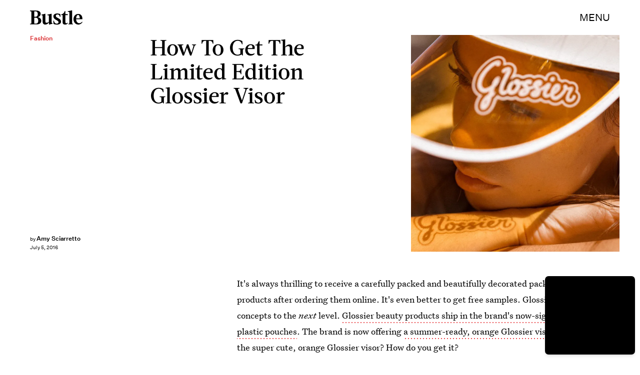

--- FILE ---
content_type: text/html; charset=utf-8
request_url: https://www.bustle.com/articles/170645-can-you-buy-the-orange-glossier-visor-heres-how-to-get-it-photos
body_size: 32842
content:
<!doctype html><html lang="en"><head><meta charset="utf-8"/><meta name="viewport" content="width=device-width,initial-scale=1"/><title>Can You Buy The Orange Glossier Visor? Here's How To Get It — PHOTOS</title><link rel="preconnect" href="https://cdn2.bustle.com" crossorigin/><link rel="preconnect" href="https://cdn2c.bustle.com" crossorigin/><link rel="preconnect" href="https://imgix.bustle.com"/><link rel="preconnect" href="https://securepubads.g.doubleclick.net"/><style data-href="https://cdn2.bustle.com/2026/bustle/main-1a99a0888c.css">.V8B{position:relative}.CAk{width:100%;height:100%;border:none;background:none;position:absolute;top:0;right:0;pointer-events:none}.CAk:focus{outline:none}.zwx{position:fixed;inset:0 0 100%;opacity:0;transition:opacity .25s,bottom 0s ease .25s;pointer-events:none}.ecP:checked~.zwx{transition:opacity .25s,bottom 0s;opacity:.7;bottom:0;pointer-events:all}.s4D{height:110px;margin:1rem auto;position:relative;text-align:center}body>.s4D{inset:-50px 0 0;margin:auto;position:fixed}.wvM{border:solid var(--slot3);height:55px;inset:0;margin:auto;position:absolute;transform-origin:center center;width:65px}.oIn{animation:CHG 1.4s linear infinite;border-width:5px;left:-50px;top:-50px}.E5t{animation:q2S 1.4s linear infinite;border-width:3px;left:50px;top:50px}@keyframes CHG{0%{transform:translateZ(0) scale(1)}25%{transform:translate3d(25px,25px,0) scale(.75)}50%{transform:translate3d(50px,50px,0) scale(1)}75%{transform:translate3d(25px,25px,0) scale(1.5)}to{transform:translateZ(0) scale(1)}}@keyframes q2S{0%{transform:translateZ(0) scale(1)}25%{transform:translate3d(-25px,-25px,0) scale(1.5)}50%{transform:translate3d(-40px,-40px,0) scale(1)}75%{transform:translate3d(-25px,-25px,0) scale(.75)}to{transform:translateZ(0) scale(1)}}.qUu{height:var(--headerHeight);left:0;pointer-events:none;position:absolute;right:0;top:0;z-index:var(--zIndexNav)}.qUu:after{background:var(--slot2);content:"";inset:0;position:absolute;z-index:-1}.pGs{position:fixed}.qUu:after,.m4L .O3D{opacity:0;transform:translateZ(0);transition:opacity .25s ease}.zUh{height:100%;position:relative;margin:0 auto;width:100%;max-width:var(--maxContainerWidth);padding:0 var(--pageGutter)}.Ryt{align-items:center;display:flex;justify-content:space-between;height:100%}.z1M .O3D{pointer-events:auto}.O3D{height:var(--headerHeight);width:105px;z-index:var(--zIndexContent)}.Pok{fill:var(--metaColor);height:100%;width:100%;pointer-events:none}.xxh{transition:fill .25s ease}.gQC{align-items:center;color:var(--metaColor);cursor:pointer;display:flex;font-family:var(--fontFamilySansSerif);font-size:.875rem;height:var(--headerHeight);justify-content:flex-end;pointer-events:auto;transition:color .25s ease;text-transform:uppercase}.RdF{cursor:pointer;height:var(--headerHeight);padding:15px;display:flex;align-items:center;margin-right:-1rem;position:relative}.IgQ:after{opacity:.95}.IgQ .O3D{opacity:1}.IgQ .Pok{fill:var(--slot1)}.IgQ .gQC{color:var(--slot1)}@media(min-width:768px){.gQC{font-size:1.25rem}}.VH1{display:flex}.y9v{flex-shrink:0}.icx{display:block;width:100%;height:100%;-webkit-mask:center / auto 20px no-repeat;mask:center / auto 20px no-repeat;background:currentColor}.kz3{-webkit-mask-image:url(https://cdn2.bustle.com/2026/bustle/copyLink-51bed30e9b.svg);mask-image:url(https://cdn2.bustle.com/2026/bustle/copyLink-51bed30e9b.svg)}.Q6Y{-webkit-mask-image:url(https://cdn2.bustle.com/2026/bustle/facebook-89d60ac2c5.svg);mask-image:url(https://cdn2.bustle.com/2026/bustle/facebook-89d60ac2c5.svg);-webkit-mask-size:auto 23px;mask-size:auto 23px}.g9F{-webkit-mask-image:url(https://cdn2.bustle.com/2026/bustle/instagram-2d17a57549.svg);mask-image:url(https://cdn2.bustle.com/2026/bustle/instagram-2d17a57549.svg)}.ORU{-webkit-mask-image:url(https://cdn2.bustle.com/2026/bustle/mailto-2d8df46b91.svg);mask-image:url(https://cdn2.bustle.com/2026/bustle/mailto-2d8df46b91.svg);-webkit-mask-size:auto 16px;mask-size:auto 16px}.e4D{-webkit-mask-image:url(https://cdn2.bustle.com/2026/bustle/pinterest-0a16323764.svg);mask-image:url(https://cdn2.bustle.com/2026/bustle/pinterest-0a16323764.svg)}.E-s{-webkit-mask-image:url(https://cdn2.bustle.com/2026/bustle/snapchat-b047dd44ba.svg);mask-image:url(https://cdn2.bustle.com/2026/bustle/snapchat-b047dd44ba.svg)}.xr8{-webkit-mask-image:url(https://cdn2.bustle.com/2026/bustle/globe-18d84c6cec.svg);mask-image:url(https://cdn2.bustle.com/2026/bustle/globe-18d84c6cec.svg)}.coW{-webkit-mask-image:url(https://cdn2.bustle.com/2026/bustle/youtube-79c586d928.svg);mask-image:url(https://cdn2.bustle.com/2026/bustle/youtube-79c586d928.svg)}.b18{-webkit-mask-image:url(https://cdn2.bustle.com/2026/bustle/x-ca75d0a04e.svg);mask-image:url(https://cdn2.bustle.com/2026/bustle/x-ca75d0a04e.svg)}.Ag6{border-bottom:1px solid;color:var(--slot3);margin:0 auto 2rem;position:relative;width:100%}.Ag6:before{bottom:.5rem;content:"";display:block;height:30px;margin:auto 0;background-image:url(https://cdn2.bustle.com/2026/bustle/search-2c3b7d47b7.svg);background-position:center;background-repeat:no-repeat;background-size:20px;pointer-events:none;position:absolute;right:0;width:30px}.KY9{color:var(--slot1);font-size:.8rem;font-family:var(--fontFamilySansSerif);margin:auto;padding:1rem 0 0;text-transform:uppercase}.lix{background:transparent;border:none;color:var(--slot3);display:block;font-family:var(--fontFamilyHeading);font-size:1.5rem;margin:auto;padding:.5rem 40px .5rem 0;width:100%;appearance:none}.lix::placeholder{color:var(--slot1);opacity:.5}.Ui6{width:100%;max-width:var(--maxContainerWidth);padding:0 var(--pageGutter);height:var(--headerHeight);margin:0 auto;border:none}.Ui6:before{left:var(--pageGutter);bottom:0;height:100%}.Ui6:after{content:"";position:absolute;left:var(--pageGutter);right:var(--pageGutter);bottom:0;height:1px;background:#0006}.Ui6 .lix{font-family:var(--fontFamilySansSerif);font-size:.875rem;line-height:1.2;letter-spacing:-.3px;height:100%;width:100%;padding:0 0 0 2.5rem;color:var(--slot1)}.Ui6 .lix::placeholder{color:var(--slot1);opacity:1}.lix::-ms-clear,.lix::-ms-reveal{display:none;width:0;height:0}.lix::-webkit-search-decoration,.lix::-webkit-search-cancel-button,.lix::-webkit-search-results-button,.lix::-webkit-search-results-decoration{display:none}.lix:focus{outline:none}@media(min-width:768px){.Ag6{margin-bottom:2rem}.Ag6:before{background-size:24px}.lix{font-size:2.5rem}.Ui6 .lix{font-size:1.25rem;line-height:1.3}}@media(min-width:1025px){.lix{font-size:3rem}}.Jqo{position:relative;z-index:var(--zIndexNav)}.zaM,.hwI{background:#f5ebe8}.zaM{overflow:auto;-webkit-overflow-scrolling:touch;position:fixed;inset:-100% 0 100%;transform:translateZ(0);opacity:0;transition:transform .25s,opacity 0s ease .25s;color:var(--slot1)}.K8W{display:grid;grid-template-rows:repeat(2,minmax(0,auto)) 1fr;min-height:100%;position:relative;max-width:var(--maxContainerWidth);margin:0 auto;padding:0 var(--pageGutter)}.hwI{display:flex;justify-content:space-between;position:sticky;top:0;left:0;z-index:1}.n7w{display:none}.wJ6:checked~.zaM{transform:translate3d(0,100%,0);opacity:1;transition:transform .25s,opacity 0s}.wYL:checked~.zaM .sIQ,.wYL:checked~.zaM .jDS{opacity:0;pointer-events:none}.wYL:checked~.zaM .hbV,.wYL:checked~.zaM .gpr{transition:opacity .5s;opacity:1;pointer-events:all}.hbV,.gpr{position:absolute;top:0;opacity:0;pointer-events:none;transform:translateZ(0)}.hbV{left:0;width:100%}.gpr{cursor:pointer;color:var(--slot1);height:var(--headerHeight);width:40px;line-height:var(--headerHeight);right:var(--pageGutter);text-align:center}.gpr:after,.gpr:before{background:var(--slot1);content:"";height:30%;inset:0;margin:auto;position:absolute;width:2px}.gpr:before{transform:rotate(45deg)}.gpr:after{transform:rotate(-45deg)}.sIQ{height:var(--headerHeight);width:105px;position:relative}.idu{background:var(--slot3);-webkit-mask-image:url(https://cdn2.bustle.com/2026/bustle/logo-07f5d8a814.svg);mask-image:url(https://cdn2.bustle.com/2026/bustle/logo-07f5d8a814.svg);-webkit-mask-position:center;mask-position:center;-webkit-mask-repeat:no-repeat;mask-repeat:no-repeat;-webkit-mask-size:100% 100%;mask-size:100% 100%;margin:auto;position:absolute;inset:0}.jDS{display:flex}.wVE{position:relative;cursor:pointer;height:var(--headerHeight);padding:15px;z-index:1;display:flex;align-items:center}.wVE span{font-family:var(--fontFamilySansSerif);font-size:.875rem;letter-spacing:.3px}.BRg{margin-right:-1rem}.eAo{margin-bottom:2rem;position:relative}.fdE{position:relative;font-family:var(--fontFamilySerif);font-weight:var(--fontWeightRegular);line-height:1;letter-spacing:-.3px}.Amc{display:flex;justify-content:space-between;align-items:center;font-family:var(--fontFamilyHeading);font-size:2.25rem;border-bottom:1px solid rgba(0,0,0,.4);padding:1rem 2.25rem 1rem 0;cursor:pointer}.jEZ{position:relative}.jEZ a{pointer-events:none}.nfm{display:none;width:100%;height:100%;position:absolute;top:0;left:0;z-index:1;cursor:pointer}.hkL{height:2.25rem;width:2.25rem;position:absolute;background:transparent;top:1rem;right:0;margin:0;appearance:none;-webkit-appearance:none;cursor:pointer}.hkL:before,.hkL:after{content:"";position:absolute;top:50%;left:50%;transform:translate(-50%,-50%);background:var(--slot1)}.hkL:before{height:1px;width:1rem}.hkL:after{height:1rem;width:1px}.hkL:checked:after{display:none}.fdE,.fdE a{color:var(--slot1)}.fdE:focus,.hkL:focus{outline:none}.qSW{display:none;flex-direction:column;border-bottom:1px solid rgba(0,0,0,.4);padding:1rem 0;font-family:var(--fontFamilySansSerif);font-weight:var(--fontWeightBold);font-size:.875rem;line-height:1.5;letter-spacing:-.1px}.qSW a{padding:.5rem 0 .5rem 1.25rem}.iX3{display:flex;flex-wrap:wrap;margin:1rem 0}.f0q{color:var(--slot1);display:inline-block;width:50%;font-family:var(--fontFamilySansSerif);font-weight:var(--fontWeightBold);font-size:.875rem;line-height:1.2;letter-spacing:-.1px;padding:.75rem 0;text-transform:uppercase}.Q-u{margin:1rem 0}.Q-u a{height:40px;width:40px;margin-right:8px;border:1px solid var(--slot1);border-radius:50%}.wJ6:checked~.zaM i{display:block}.Q-u i{display:none}.wJ6:checked~.zaM .fNG{background-image:url(https://cdn2.bustle.com/2026/bustle/bdg_logo-6dba629bc7.svg)}.fNG{background-position:center;background-repeat:no-repeat;background-size:contain;margin:.8rem 0 1rem;height:32px;width:72px}.urt{font-family:var(--fontFamilySansSerif);font-weight:var(--fontWeightRegular);font-size:.625rem;line-height:1.5;letter-spacing:-.1px;margin:1rem 0}.jhc{font-family:var(--fontFamilySansSerif);font-weight:var(--fontWeightBold);font-size:.875rem;line-height:1.2;letter-spacing:-.1px;color:var(--slot1);background-color:inherit;padding:10px 0;text-align:left;background:none;cursor:pointer}@media(min-width:768px){.wVE span{font-size:1.25rem}.LLq{display:flex}.iX3{width:70%}.y6l{width:30%}}@media(max-width:1024px){.hkL:checked~.qSW{display:flex}.hkL:checked+.jEZ .nfm{display:block}}@media(min-width:1025px){.eAo,.qSW{width:calc(40vw - var(--pageGutter));max-width:calc(var(--maxContainerWidth) * .35)}.fdE{display:flex;position:static}.fdE:hover .qSW{display:flex;opacity:1}.fdE a:hover{text-decoration:underline}.hkL,.Pdb{display:none}.Amc,.qSW{border:none}.Amc{font-size:2.5rem;white-space:nowrap}.jEZ a{pointer-events:all}.qSW{position:absolute;top:0;left:100%;padding:.5rem 0;font-size:2rem;letter-spacing:-.3px;line-height:1.1;opacity:0;height:100%}.qSW a{padding:.75rem 0}.DmT{display:flex;justify-content:space-between;align-self:flex-end}.LLq{width:70%}.iX3{margin:0}}@media(min-width:1440px){.Amc{font-size:3.25rem}.qSW{font-size:2.25rem}.qSW a{padding:1rem 0}}.Ex8{background-color:var(--slot1);color:var(--slot2);cursor:pointer;display:inline-block;font-family:var(--fontFamilySansSerif);font-size:.8rem;font-weight:var(--fontWeightBold);letter-spacing:.1rem;line-height:var(--lineHeightStandard);padding:10px 30px;text-align:center;text-transform:uppercase;transition:background-color var(--transitionHover);vertical-align:middle;border:none}.Ex8:not([disabled]){cursor:pointer}.Ex8:focus{outline:none}.ruo,.Ez6{position:absolute;width:100%;left:0;right:0;text-align:center}.ruo{top:50%;transform:translateY(-50%)}.Ez6{bottom:1rem}.L5y.V0x .ruo,.L5y.V0x .Ez6{width:calc(100% - 20px);margin:1rem auto}.Hsp,.DIw,.l0q:before,.l0q:after{inset:0}.Hsp{align-items:center;display:flex;justify-content:center;position:fixed;z-index:1100}.DIw{background:#0003;position:absolute}.IxI{background:#fff;box-shadow:0 4px 6px -1px #00000014,0 2px 4px -2px #00000014;border-radius:6px;display:grid;margin-bottom:10vh;max-width:600px;padding:1rem;position:relative;width:calc(100% - 2rem)}.l0q{border:none;background:none;cursor:pointer;height:2.5rem;position:absolute;top:.5rem;right:.5rem;width:2.5rem}.l0q:before,.l0q:after{background:#000;content:"";height:75%;margin:auto;position:absolute;width:2px}.l0q:before{transform:rotate(45deg)}.l0q:after{transform:rotate(-45deg)}.l0q:focus{outline:none}.LHe,.eHv,.KXR{grid-column:1;transition:opacity .2s}.LHe{grid-row:1}.eHv{grid-row:2}.DYh .LHe,.DYh .eHv,.KXR{opacity:0;pointer-events:none}.KXR{grid-row:1 / 3;align-self:center}.DYh .KXR{opacity:1;pointer-events:all}.T-R{background:var(--slot2)}.ukc{width:calc(100% - 2rem)}.NYu{font-family:var(--fontFamilyHeading);font-size:1.5rem;font-weight:var(--fontWeightRegular);line-height:1.1;margin:0 0 .75rem}.Hpu{font-family:var(--fontFamilySansSerif);font-size:.875rem;line-height:1.2;margin:0 0 1.5rem}@media(min-width:768px){.T-R{padding:2rem 2.5rem}.NYu{font-size:2.25rem;margin-bottom:1rem}}.BMP{margin-top:1rem}.oHL{margin:0 0 2rem;width:90%}.oHL,.oHL label{font-family:var(--fontFamilySansSerif);font-size:.875rem;line-height:1.2}.gQD{display:grid;grid-template-rows:auto;grid-template-columns:calc(100% - 115px) 115px;grid-template-areas:"email submit" "terms terms" "captcha captcha" "optional optional"}.VU5{grid-area:email;border:1px solid var(--slot1);display:block;text-align:left;padding:.75rem;width:100%;height:50px;font-size:.75rem;background-color:transparent;color:var(--slot1)}.VU5::placeholder{color:var(--slot1);font-size:.75rem}button.qgj{grid-area:submit;background-color:var(--slot1);color:var(--slot2);font-size:.75rem;text-transform:capitalize;height:50px;width:100%;letter-spacing:normal;padding:0}.Rp5{grid-area:optional;font-family:var(--fontFamilySansSerif);margin-top:.75rem}.kj_{color:var(--slot4);font-weight:var(--fontWeightBold);font-size:.85rem;text-transform:uppercase}.i5n label{font-size:.9rem}.i5n input{margin-right:.5rem}.g-0{grid-area:terms;font-family:var(--fontFamilySansSerif);font-size:.625rem;line-height:1.1;letter-spacing:-.01em;margin-top:.5rem}.g-0 a{color:inherit;font-weight:var(--fontWeightBold)}.uxm{grid-area:captcha;margin-top:.75rem}@font-face{font-family:UntitledSerif;font-display:swap;src:url(https://cdn2c.bustle.com/2026/bustle/untitled-serif-web-regular-034b1846ef.woff2) format("woff2")}@font-face{font-family:UntitledSerif;font-weight:700;font-display:swap;src:url(https://cdn2c.bustle.com/2026/bustle/untitled-serif-web-bold-2678556b2b.woff2) format("woff2")}@font-face{font-family:UntitledSerif;font-style:italic;font-display:swap;src:url(https://cdn2c.bustle.com/2026/bustle/untitled-serif-web-regular-italic-95f647a88a.woff2) format("woff2")}@font-face{font-family:UntitledSerif;font-style:italic;font-weight:700;font-display:swap;src:url(https://cdn2c.bustle.com/2026/bustle/untitled-serif-web-bold-italic-163971d156.woff2) format("woff2")}@font-face{font-family:UntitledSansSerif;font-display:swap;src:url(https://cdn2c.bustle.com/2026/bustle/untitled-sans-web-regular-6c597ffeb0.woff2) format("woff2")}@font-face{font-family:UntitledSansSerif;font-weight:700;font-display:swap;src:url(https://cdn2c.bustle.com/2026/bustle/untitled-sans-web-medium-7cb0301cce.woff2) format("woff2")}@font-face{font-family:UntitledSansSerif;font-style:italic;font-display:swap;src:url(https://cdn2c.bustle.com/2026/bustle/untitled-sans-web-regular-italic-2131275f44.woff2) format("woff2")}@font-face{font-family:UntitledSansSerif;font-style:italic;font-weight:700;font-display:swap;src:url(https://cdn2c.bustle.com/2026/bustle/untitled-sans-web-medium-italic-c67d192d80.woff2) format("woff2")}@font-face{font-family:Acta;font-display:swap;src:url(https://cdn2c.bustle.com/2026/bustle/Acta-Medium-5cc5ca97b9.woff2) format("woff2")}@font-face{font-family:Acta;font-style:italic;font-display:swap;src:url(https://cdn2c.bustle.com/2026/bustle/Acta-MediumItalic-28baf23d3d.woff2) format("woff2")}::selection{background:var(--slot3);color:var(--slot2)}*,*:before,*:after{box-sizing:inherit}html{box-sizing:border-box;font-size:var(--fontSizeRoot);line-height:var(--lineHeightStandard);-webkit-text-size-adjust:100%;text-size-adjust:100%;-webkit-tap-highlight-color:rgba(0,0,0,0)}body{background:var(--slot2);color:var(--slot1);font-family:var(--fontFamilySerif);margin:0;overflow-y:scroll;-webkit-font-smoothing:antialiased;-moz-osx-font-smoothing:grayscale}a{color:var(--slot1);background:transparent;cursor:pointer;text-decoration:none;word-wrap:break-word}h1,h2,h3,h4{font-family:var(--fontFamilySerif);margin:2rem 0 1rem;text-rendering:optimizeLegibility;line-height:1.2}p,blockquote{margin:32px 0}button{border:none}cite{font-style:normal}img{max-width:100%;border:0;backface-visibility:hidden;transform:translateZ(0)}iframe{border:0}::placeholder{color:#ccc}.UdU{display:flex}.UdU>div:before,.hzA.UdU:before{display:block;width:100%;height:var(--minAdSpacing);position:absolute;top:0;color:var(--slot1);content:"ADVERTISEMENT";font-family:var(--fontFamilySansSerif);font-size:.65rem;line-height:var(--minAdSpacing);opacity:.6;word-break:normal;text-align:center}.UdU>div{margin:auto;padding:var(--minAdSpacing) 0}.hzA.UdU{background-color:var(--adBackgroundColor);padding:var(--minAdSpacing) 0}.hzA.UdU>div{padding:0}.hzA.UdU>div:before{content:none}.vmZ{min-width:1px;min-height:1px}.EdX{display:block;width:100%;height:100%;transition:opacity .3s}.ap2{position:relative;width:100%}.ap2 .EdX{position:absolute;top:0;left:0;width:100%}.dSy{object-fit:cover;position:absolute;top:0;left:0}.vB9{background:#e1e1e140}.vB9 .EdX{opacity:0}.EdX video::-webkit-media-controls-enclosure{display:none}.zzk{min-width:1px;min-height:1px;overflow-x:hidden;position:relative;text-align:center;z-index:0}.APH{overflow-y:hidden}.pCo,.pCo>div,.pCo>div>div{width:100%;margin:auto;max-width:100vw;text-align:center;overflow:visible;z-index:300}.pCo{min-height:var(--minAdHeight)}.pCo>div{position:sticky;top:var(--headerHeightStickyScrollableAd)}@media screen and (max-width:1024px){.k_e{grid-row-end:auto!important}}.stickyScrollableRailAd>div{position:sticky;top:var(--headerHeightStickyScrollableAd);margin-top:0!important;padding-bottom:var(--minAdSpacing)}.Ldt{min-height:var(--minAdHeightStickyScrollable)}.Ldt>div{margin-top:0!important}.GQx [id^=google_ads_iframe]{height:0}.JUn,.LWq,.HuM{height:1px}.HuM>div{overflow:hidden}#oopAdWrapperParent:not(:empty){background-color:var(--adBackgroundColor);min-height:var(--minAdHeightVideo);margin-bottom:var(--minAdSpacing)!important;z-index:var(--zIndexOverlay)}#oopAdWrapper:not(:empty),#oopAdWrapper:empty+div{background-color:var(--adBackgroundColor);z-index:var(--zIndexOverlay)}#oopAdWrapper>div>div{margin:0 auto}.buT,.TX9{background:none;border:none;margin:0;width:32px;height:32px;position:absolute;bottom:3px;cursor:pointer;background-repeat:no-repeat;background-position:center}.buT{left:40px;background-image:url(https://cdn2.bustle.com/2026/bustle/pause-bd49d74afd.svg)}.Am5{background-image:url(https://cdn2.bustle.com/2026/bustle/play-3e2dff83eb.svg)}.TX9{left:6px;background-image:url(https://cdn2.bustle.com/2026/bustle/unmute-9a8cd4cbb8.svg)}.D5o{background-image:url(https://cdn2.bustle.com/2026/bustle/mute-ea100a50bf.svg)}.ne7{background:#f5ebe8;display:flex;flex-direction:column;flex-wrap:wrap;font-family:var(--fontFamilySansSerif);justify-content:center;min-height:100vh;overflow:hidden;padding:var(--headerHeight) var(--pageGutter) 0;position:relative}.eta{color:var(--slot3);cursor:default;flex:0 0 100%;font-size:43vw;font-weight:var(--fontWeightBold);line-height:40vw;margin-top:-10rem;position:relative;text-align:center}.Zrz{bottom:0;height:100%;left:0;margin:auto;position:absolute;right:0;top:-9rem}.Zrz img{object-fit:contain}.A6T{bottom:var(--headerHeight);flex:0 0 100%;font-size:.8rem;margin-top:4rem;max-width:200px;position:absolute;right:var(--pageGutter);width:50%;z-index:var(--zIndexContent)}.jtK{color:var(--slot4);display:block;font-weight:var(--fontWeightBold);line-height:30px;margin:.5rem 0;padding:.5rem 0;position:relative}.sTp{background:#f5ebe8;display:inline-block}.rpZ{bottom:0;height:30px;margin:auto;position:absolute;top:0;transform:translate(-65px);transition:transform .2s;width:100%;z-index:-1}.rpZ:after{background:var(--slot3);-webkit-mask-image:url(https://cdn2.bustle.com/2026/bustle/arrow-8ab865de62.svg);mask-image:url(https://cdn2.bustle.com/2026/bustle/arrow-8ab865de62.svg);-webkit-mask-size:100% 100%;mask-size:100% 100%;content:"";display:inline-block;height:30px;margin-left:.5rem;vertical-align:middle;width:30px}.jtK:hover .rpZ{transform:translate(.2rem)}@media(min-width:1025px){.ne7{align-items:flex-end;padding-top:6rem}.eta{font-size:30vw}.A6T{position:relative}.Zrz{margin-left:-10rem;max-width:48vw;right:auto;top:0}}.he5{position:relative;width:1px;height:1px;margin-top:-1px;min-height:1px}.hwi{top:50vh}.h4R{top:-50vh}.h5Q{background:var(--slot1);height:1px;margin:0 auto;max-width:var(--maxContainerWidth);opacity:var(--dividerOpacity);width:calc(100% - var(--pageGutter) - var(--pageGutter))}:root{--primaryColor: var(--slot3);--textColor: var(--slot1);--metaColor: var(--slot1);--navColor: var(--slot1);--successColor: #177010;--errorColor: #d60000;--imageBackgroundColor: rgba(225, 225, 225, .25);--adBackgroundColor: rgba(225, 225, 225, .25);--headerHeight: 70px;--pageGutter: 1.25rem;--verticalCardSpacing: 3rem;--controlSpacing: 2.5rem;--maxContainerWidth: 1440px;--maxBodyWidth: 768px;--viewportHeight: 100vh;--cardMinHeight: 480px;--cardMaxHeight: 800px;--cardMaxHeightFeature: 1000px;--cardHeight: clamp(var(--cardMinHeight), 70vh, var(--cardMaxHeight));--featureCardHeight: clamp(var(--cardMinHeight), 100vh, var(--cardMaxHeightFeature));--minAdSpacing: 2rem;--minAdHeight: calc(var(--minAdSpacing) * 2 + 250px);--minAdHeightStickyScrollable: calc(var(--minAdSpacing) * 2 + 400px);--minAdHeightVideo: 188px;--minAdHeightMobileSlideshow: calc(var(--minAdSpacing) * 2 + 50px);--minAdHeightDesktopSlideshow: calc(var(--minAdSpacing) * 2 + 250px);--headerHeightStickyScrollableAd: var(--headerHeight);--mobiledocSpacing: 1.5rem;--dividerOpacity: .2;--fontFamilyHeading: Acta, sans-serif, serif;--fontFamilySerif: UntitledSerif, Charter, serif;--fontFamilySansSerif: UntitledSansSerif, "Trebuchet MS", sans-serif;--fontSizeRoot: 16px;--lineHeightStandard: 1.6;--fontWeightRegular: 400;--fontWeightBold: 700;--transitionHover: .1s;--easeOutQuart: cubic-bezier(.25, .46, .45, .94);--zIndexNeg: -1;--zIndexBackground: 0;--zIndexContent: 100;--zIndexOverContent: 200;--zIndexFloatAd: 300;--zIndexPopUp: 400;--zIndexFloating: 500;--zIndexNav: 600;--zIndexOverlay: 700}@media(min-width:768px){:root{--minAdSpacing: 2.5rem;--pageGutter: 2.5rem;--cardMinHeight: 520px;--cardMaxHeightFeature: 1200px}}@media(min-width:1025px){:root{--pageGutter: 3.75rem;--cardMaxHeightFeature: 1000px}}
</style><style data-href="https://cdn2.bustle.com/2026/bustle/commons-1-f9d74e3404.css">.sWr{height:100%;width:100%;position:relative}.vyW,.btA,.CJg,.gDs{background-color:var(--slot2)}.jWY{height:100vh;background-color:var(--cardBackgroundColor)}.asF{height:100%;max-height:none;background-color:var(--slot2)}.iGR{height:auto;min-height:0}.L7S{opacity:0}.TGq{opacity:0;will-change:opacity;animation:aBP .2s var(--easeOutQuart) .1s forwards}@keyframes aBP{0%{opacity:0}to{opacity:1}}@media(min-width:768px){.iGR{min-height:0}}.Rfb{min-width:1px;min-height:1px;position:relative}.kOK{display:block;width:100%;height:100%;transition:opacity .4s;object-fit:cover}.sMW{position:relative;width:100%}.U-k{position:absolute;top:0;left:0;width:100%}.NUO{background:var(--imageBackgroundColor, rgba(225, 225, 225, .25))}.M_P{cursor:pointer;width:48px;height:48px;pointer-events:all}.M_P:after{display:block;content:" ";margin:auto}.cCV{padding:0}.KAj{filter:brightness(.85)}.JHj{align-self:end;justify-self:end;z-index:var(--zIndexContent)}.LJm{display:flex;width:64px;height:64px}.LJm:after{background:currentColor;width:24px;height:24px;-webkit-mask-image:url(https://cdn2.bustle.com/2026/bustle/audio-58f66c2fdf.svg);mask-image:url(https://cdn2.bustle.com/2026/bustle/audio-58f66c2fdf.svg)}.nKF:after{-webkit-mask-image:url(https://cdn2.bustle.com/2026/bustle/muted-931464476f.svg);mask-image:url(https://cdn2.bustle.com/2026/bustle/muted-931464476f.svg)}.WbG{position:relative}.YOh:before{content:"";position:absolute;display:block;top:0;right:0;width:100%;height:100%;background:linear-gradient(0deg,var(--gradientHalfOpacity),var(--gradientTransparent) 70%);z-index:1;pointer-events:none}.YOh.IXs:before{background:var(--slot1);opacity:.35}.x2j:after{content:"";display:block;height:35px;width:35px;position:absolute;top:50%;left:50%;transform:translate(-50%,-50%);transform-origin:0 0;border:4px rgba(0,0,0,.1);border-style:solid solid dashed dashed;border-radius:50%;animation:PZv 1.5s linear infinite}@keyframes PZv{0%{transform:rotate(0) translate(-50%,-50%)}to{transform:rotate(360deg) translate(-50%,-50%)}}.saA{font-family:var(--fontFamilySansSerif);font-size:.625rem;line-height:1;letter-spacing:-.005em;font-style:normal;margin:0}.saA a,.saA span{color:inherit;font-size:.75rem;font-weight:var(--fontWeightBold)}.saA div+div{margin-top:.25rem}.JOT{min-height:1.25rem;font-family:var(--fontFamilySansSerif);font-weight:var(--fontWeightRegular);font-size:.625rem;line-height:1rem;overflow:hidden;transform:translateY(-1px)}.JOT,.JOT a{color:inherit}.KS5{align-items:flex-start;display:flex;margin:auto}.Izs,.c3b{margin:0 .5rem 0 0}.cWT{margin:0 .5rem 1px 0}.cWT{text-transform:uppercase;font-weight:var(--fontWeightBold);font-size:.8rem}.c3b{font-style:italic;opacity:.6;margin-bottom:-1px}.KS5 .PWd{margin:auto 0}.Fsv .KS5{align-items:center}.Fsv .Izs,.Fsv .cWT,.Fsv .c3b{margin:0 .5rem 0 0}.Unq{color:inherit;line-height:.8rem;letter-spacing:-.06em}.Unq .KS5{align-items:flex-end}.Unq .c3b{font-weight:var(--fontWeightBold);font-style:normal;opacity:1;margin:0 .25rem}.Unq .cWT,.Unq .Izs{margin:0 .25rem 0 0}.Unq .PWd{margin:0 .25rem}.Unq .PWd :first-child{height:1.25rem;width:auto}@media(min-width:768px){.Fsv .KS5{flex-direction:column;align-items:flex-end}.Fsv .Izs,.Fsv .cWT,.Fsv .c3b{margin:0 0 .5rem}.Unq{line-height:1rem}.Unq .c3b{font-size:.8rem;margin-right:.35rem}.Unq .cWT{font-size:1rem}.Unq .PWd :first-child{height:1.75rem}}@media(min-width:1025px){.eFu .KS5{flex-direction:column;align-items:flex-start}.eFu .Izs,.eFu .cWT,.eFu .c3b{margin:0 auto .5rem 0}}.DHw{display:flex;flex-direction:column;font-family:var(--fontFamilySansSerif);font-size:.625rem;margin-top:.25rem}.GqV{width:100%;height:100%;background:var(--slot12);color:var(--slot7)}.gsz{height:var(--cardHeight);margin:0 auto;position:relative;width:100%}.I0j{height:var(--featureCardHeight)}.dPJ{height:var(--viewportHeight)}.gsz p{margin:0 0 .5rem}.gsz .aVX{margin:0}.Psy,.boW{display:flex}.Psy{font-family:var(--fontFamilySansSerif);font-size:.75rem;line-height:1.2}.QwJ{color:var(--slot11);font-weight:var(--fontWeightBold)}.QwJ+.boW:has([data-google-query-id]):before{content:"|";margin:0 .5rem;display:inline-block}.aVX{font-family:var(--fontFamilyHeading);font-weight:var(--fontWeightRegular);line-height:1.1;margin:0;position:relative;padding-bottom:1.5rem}.r87{font-family:var(--fontFamilySansSerif);font-weight:var(--fontWeightRegular);font-size:.8rem;line-height:1.65;letter-spacing:-.1px}.oL7{height:100%;width:100%}.fpC{object-fit:contain}.Vms{font-size:.5rem;line-height:1.25;z-index:1}.Vms a,.r87 a{color:inherit;text-decoration:underline}.r87 p{margin-bottom:0}.WuP{color:inherit}@media(min-width:768px){.Vms{font-size:.625rem}}@media(min-width:1025px){.Psy,.boW{display:block}.QwJ+.boW:has([data-google-query-id]):before{display:none}}.fQd{display:flex;flex-direction:column;justify-content:space-between;padding:var(--headerHeight) 0 1rem}.Zn3.fQd{padding-bottom:var(--controlSpacing)}.NLr{width:100%;flex:0 0 40%;padding:0 var(--pageGutter) 1rem;z-index:var(--zIndexContent)}._Hv .NLr{padding-top:1.5rem}.Lgb{padding-right:2rem;align-self:end;margin-bottom:8px}.Lgb p{margin:0}.yW1{position:absolute;bottom:1rem}._Hv .yW1{bottom:2rem}.Zn3 .yW1{bottom:var(--controlSpacing)}.hJa{width:60%;flex:1 1 60%;margin-left:auto;overflow:hidden;position:relative}.Vo4{position:absolute;top:.5rem;bottom:.5rem;right:.2rem;text-align:center;writing-mode:vertical-rl;transform:rotate(180deg)}.Doa{font-size:1.5rem}.vWV{font-size:1.75rem}.RzU{font-size:2rem}.XJV{font-size:2.25rem}.npW{font-size:3rem}@media(min-width:768px){.gai{padding:0 var(--pageGutter) 2rem 0}.Lgb{font-size:.875rem}.Doa{font-size:1.5rem}.vWV{font-size:2rem}.RzU{font-size:2.5rem}.XJV{font-size:3rem}.npW{font-size:3.5rem}}@media(min-width:1025px){.fQd{display:grid;grid-template-columns:3fr 2fr;grid-template-rows:var(--headerHeight) 1fr;grid-column-gap:2rem;max-width:calc(var(--maxContainerWidth) / 2 + 50vw);padding-top:unset;margin-left:auto;margin-right:0}._Hv{padding-bottom:2rem}.NLr{grid-column:1;grid-row:2;display:grid;grid-template-rows:auto 1fr;grid-template-columns:1fr 2fr;grid-column-gap:1rem;padding:0 0 0 var(--pageGutter)}._Hv .NLr{padding-top:2rem}.nYg{grid-row:1;grid-column:1;flex-direction:column}.QVk{margin-top:.5rem}.gai{grid-row:1;grid-column:2;padding:0 0 2rem}.Lgb{grid-row:2;grid-column:2;font-size:.875rem;margin-bottom:0}.yW1{grid-row:2;grid-column:1;position:unset;align-self:end}.hJa{grid-column:2;grid-row:2;width:100%}.OYW{font-size:1.75rem}.qgN{font-size:2.25rem}.ZQG{font-size:2.75rem}.UWA{font-size:3.25rem}.hfi{font-size:3.75rem}}@media(min-width:1440px){.fQd{grid-template-columns:repeat(2,1fr)}.OYW{font-size:2rem}.qgN{font-size:2.5rem}.ZQG{font-size:3rem}.UWA{font-size:3.5rem}.hfi{font-size:4rem}}.vgf{flex:0 1 120px}.t8s{color:var(--slot4);font-family:var(--fontFamilySansSerif);font-size:.625rem;font-style:italic;padding-bottom:.1rem}.lAq{color:var(--slot1);font-family:var(--fontFamilySansSerif);font-weight:var(--fontWeightBold);font-size:.75rem;line-height:1.2}.u3G .t8s{color:var(--slot11)}.u3G .lAq{color:var(--slot7)}.Rcu{color:var(--slot1);display:grid;font-family:var(--fontFamilySansSerif);grid-template-columns:1fr;position:relative}.yiq{font-family:var(--fontFamilyHeading);font-size:1.25rem;letter-spacing:-.03rem;line-height:1.1;margin:1rem 0 .25rem}.O8F{font-size:.7rem;font-weight:var(--fontWeightBold);line-height:1.2;padding:.75rem 0 1rem}.wxt{grid-row:1;padding-top:100%;position:relative;overflow:hidden}.mdu{object-fit:contain;position:absolute;top:0}.Rcu .RSA{font-family:var(--fontFamilySansSerif);font-size:.9rem;line-height:1.5;margin-top:1rem}.Rcu .RSA a{color:inherit;border-bottom:1px dashed var(--slot3)}.w7_{align-items:center;background:transparent;border:1px var(--slot4);border-style:solid none;cursor:pointer;display:flex;justify-content:space-between;line-height:1.2;margin-top:1.5rem;padding:0;position:relative;min-height:48px;height:48px;width:100%}.ksY{color:var(--slot3);font-family:var(--fontFamilySerif);font-size:1.5rem;padding:.5rem 0;text-align:left}._N2{font-size:1rem}.w58{color:var(--slot1);font-size:.75rem;line-height:1;opacity:.5;text-decoration:line-through}.o75{font-size:.9rem;line-height:1.1}.efs{align-items:center;background:transparent;cursor:pointer;display:flex;flex:0 0 100%;height:100%;justify-content:flex-end;padding:0}.ksY+.efs{flex:0 0 50%}.lXj{align-items:center;background:var(--slot4);color:var(--slot2);cursor:pointer;display:flex;font-family:var(--fontFamilySansSerif);font-size:.75rem;font-weight:var(--fontWeightBold);height:100%;justify-content:center;padding:0 .5rem;text-align:center;width:100%}.jMM{background:var(--slot3);-webkit-mask-image:url(https://cdn2.bustle.com/2026/bustle/arrow-8ab865de62.svg);mask-image:url(https://cdn2.bustle.com/2026/bustle/arrow-8ab865de62.svg);-webkit-mask-size:100% 100%;mask-size:100% 100%;display:inline-block;height:2rem;margin-left:.5rem;width:2.5rem}.yS8{margin-top:.5rem;margin-bottom:1rem}@media(min-width:768px){.yiq{font-size:1.5rem;margin-bottom:1rem}.O8F{padding:1rem 0 0}.Rcu .RSA{margin-top:.5rem}._N2{font-size:.95rem}.lXj{font-size:.7rem}}@media(min-width:1025px){.yiq{font-size:1.75rem}}.i6B{height:100%;position:relative}.exV,.alU{display:flex}.exV{font-family:var(--fontFamilySansSerif);font-size:.625rem;line-height:1.2}.G5H{font-weight:var(--fontWeightBold);color:var(--slot3);margin:0 0 .5rem}.G5H+.alU:has([data-google-query-id]):before{content:"|";margin:0 .25rem}.gGs{font-family:var(--fontFamilySerif);font-weight:var(--fontWeightRegular);font-size:1.125rem;line-height:1.2;color:var(--slot1);margin:0}.hNJ{color:inherit}@media(min-width:768px){.gGs{font-size:1.25rem}.exV{font-size:.8rem}}.Hof{position:absolute;top:0;left:0;width:100%;height:100%;z-index:0}.Qf5{color:var(--slot1);background:var(--slot12);margin:auto}.BQA{margin:0}.rv9{font-family:var(--fontFamilySansSerif);font-size:.8rem;line-height:1.5;letter-spacing:-.2px}.rv9 a{color:inherit;border-bottom:1px dashed var(--slot3)}.XXZ,.yX_{display:flex}.XXZ{font-family:var(--fontFamilySansSerif);font-size:.625rem;line-height:1.2}.kPo{font-weight:var(--fontWeightBold);margin:0 0 .5rem}.kPo+.yX_:has([data-google-query-id]):before{content:"|";margin:0 .25rem}.QrZ{font-family:var(--fontFamilySerif);font-weight:var(--fontWeightRegular);font-size:1.125rem;line-height:1.2;margin:0}.uER{color:inherit}.RlV>div:first-child{padding-top:150%}.RlV img{object-fit:contain;inset:0;position:absolute}@media(min-width:768px){.QrZ{font-size:1.25rem}.XXZ{font-size:.8rem}.rv9{font-size:.875rem}}@media(min-width:1025px){.RlV>div:first-child{padding-top:100%}}.EvN{background:#ffffffe0;border:1px solid #e5e5e5;border-radius:6px;display:grid;grid-template-columns:1fr 1fr;gap:1rem;padding:1rem;width:100%;font-family:var(--fontFamilySansSerif);box-shadow:0 4px 6px -1px #00000014,0 2px 4px -2px #00000014;transition:box-shadow .2s}.BLp,.v9d{grid-column:1 / -1}.v9d{height:100%;display:flex;flex-direction:column;gap:1rem}.ZDA{font-size:1.5rem;font-weight:600;line-height:1.15;margin:0 0 .5rem}.ss_{font-size:.7rem;line-height:1.2;padding:.75rem 0 1rem}.O_Z{align-self:center;height:24px;max-width:100px;grid-column:1;margin-left:.25rem}.Txw{background:url(https://cdn2.bustle.com/2026/bustle/amazon-logo-06b41cef1d.svg) left / contain no-repeat}.uxd{background:url(https://cdn2.bustle.com/2026/bustle/target-logo-1c98143553.svg) left / contain no-repeat}.eJo{background:url(https://cdn2.bustle.com/2026/bustle/walmart-logo-1825258248.svg) left / contain no-repeat}.ny3{padding-top:100%;position:relative;overflow:hidden}.s-G{object-fit:contain;position:absolute;top:0}.ySL{padding:0;font-size:1.5rem;font-weight:600;line-height:1;margin-right:.5rem;white-space:nowrap;text-align:right}.Jg3{align-self:end;font-size:1rem;margin-right:unset}.mOS{font-size:1.2rem;opacity:.65;position:relative;text-decoration:line-through;margin-right:.75rem}.Lvw{border:none;background-color:transparent;border-top:1px solid #e5e5e5;cursor:pointer;font-family:sans-serif;margin-top:.5rem;padding:.75rem 0 0;width:100%}.hE6{background:#131921;border-radius:6px;color:#fff;display:flex;font-size:1.1rem;font-weight:600;gap:.5rem;justify-content:center;padding:1rem;text-transform:capitalize;transition:background .2s}.lsP{background:#ffb442;position:absolute;font-weight:600;font-size:.9rem;text-transform:uppercase;letter-spacing:.02rem;padding:.2rem 0 0;top:0;right:0;border-top-right-radius:6px;width:64px;text-align:center}.lsP:after{content:"";display:block;background-color:transparent;border-left:32px solid transparent;border-right:32px solid transparent;border-top:9px solid #ffb442;border-bottom:none;position:absolute;left:0;right:0;top:100%}.zdJ{display:grid;column-gap:1rem;grid-template-columns:1fr 1fr}.O_Z,.ySL{grid-row:1}.Lvw{grid-column:1 / -1}@media(min-width:768px){.EvN{padding:1.25rem;gap:1.25rem;grid-template-columns:2fr 1fr 1fr}.EvN:not(.hXd):hover{box-shadow:0 20px 25px -5px #0000001a,0 8px 10px -6px #0000001a}.EvN:not(.hXd):hover .hE6,.hXd .Lvw:hover .hE6{background:#273344}.EvN:not(.hXd):hover .hE6:after,.hXd .Lvw:hover .hE6:after{opacity:1;transform:translate3d(4px,0,0)}.BLp{grid-column:1}.v9d{grid-column:2 / -1;gap:1.75rem}.ZDA{font-size:1.75rem;margin:1.5rem 0 0}.hE6:after{content:"";width:20px;height:20px;margin-right:-18px;opacity:0;background:url(https://cdn2.bustle.com/2026/bustle/arrow-fc94c1aee2.svg);transition:transform .15s,opacity .3s}}
</style><style data-href="https://cdn2.bustle.com/2026/bustle/commons-2-ef25233d38.css">.SIZ{position:relative;width:100%;height:var(--cardHeight);color:var(--slot7);background:var(--slot12)}.lk7.SIZ{height:var(--featureCardHeight);padding-bottom:var(--pageGutter)}.ETD.SIZ{height:var(--viewportHeight);padding-bottom:var(--controlSpacing)}.SIZ .yHO,.SIZ p,.SIZ h1,.SIZ h2{margin-top:0;margin-bottom:.5rem}.ysb,.hZ6{display:flex}.ysb{font-family:var(--fontFamilySansSerif);font-size:.75rem;line-height:1.2}.Stm{font-weight:var(--fontWeightBold);color:var(--slot11)}.Stm+.hZ6:has([data-google-query-id]):before{content:"|";margin:0 .5rem;display:inline-block}.yHO{font-family:var(--fontFamilyHeading);font-weight:var(--fontWeightRegular);line-height:1.09}.seY :last-child{margin-bottom:0}.seY p{font-family:var(--fontFamilySansSerif);font-size:.75rem}.seY h2{font-size:calc(var(--titleSize) * .75);font-family:var(--fontFamilyHeading);font-weight:var(--fontWeightRegular);line-height:1;letter-spacing:-.3px}.seY a{border-bottom:1px dashed var(--slot9)}.DwG{width:100%;height:100%}.LSz{object-fit:cover}.c4H{position:absolute;width:fit-content;font-size:.5rem;line-height:1.25}.eqj{background:none;width:inherit;height:inherit}.Swr{object-fit:contain}.SIZ a,.i2u{color:inherit}@media(min-width:768px){.c4H{font-size:.63rem}.seY p{font-size:.88rem}}@media(min-width:1025px){.lk7.SIZ{padding-bottom:2rem}.ETD.SIZ{padding-bottom:var(--controlSpacing)}}.p85{--titleSize: 1.5rem}.pKM{--titleSize: 1.75rem}.tP4{--titleSize: 2rem}.qEt{--titleSize: 2.25rem}.jLA{--titleSize: 2.75rem}.e3y{display:grid;grid-template-rows:repeat(2,auto) 1fr 4fr;grid-template-columns:30% 40px 20px auto;padding:calc(var(--headerHeight) + 1.5rem) var(--pageGutter) 1rem}.H6M{grid-row:1;grid-column:1 / -1;align-self:end}.e3y .Ddb{grid-row:2;grid-column:1 / -1;font-size:var(--titleSize);margin:0 0 1.5rem}.CNY{grid-row:3;grid-column:1 / -1}.r_z{position:relative;overflow:hidden;grid-row:4;grid-column:3 / -1;width:calc(100% + var(--pageGutter));margin-top:1.75rem;padding-right:var(--pageGutter)}.r_z .ayW{text-align:center;writing-mode:vertical-rl;transform:rotate(180deg);top:0;bottom:0;right:2px;margin:0}.d4L{position:relative;width:60px;height:60px;grid-column:2 / 3;grid-row-end:-1;align-items:flex-end;display:flex;align-self:end;margin-bottom:.38rem}.aQ-{grid-row:4;grid-column:1;align-self:end}@media(min-width:768px){.p85{--titleSize: 2rem}.pKM{--titleSize: 2.25rem}.tP4{--titleSize: 2.5rem}.qEt{--titleSize: 2.75rem}.jLA{--titleSize: 3.25rem}.e3y{--metaPadding: 1.5rem;grid-template-rows:repeat(2,auto) 1fr 6fr;grid-template-columns:4fr 85px 45px 5fr;padding-bottom:1rem}.H6M{grid-row:1}.e3y .Ddb{grid-row:2;width:78%}.CNY{grid-row:3;grid-column:1 / 4}.r_z{grid-row:4 / -1}.r_z .ayW{right:4px}.d4L{width:130px;height:130px;margin-bottom:.88rem}.bY2{width:100%}}@media(min-width:1025px){.e3y{grid-template-rows:repeat(3,auto) 1fr;grid-template-columns:auto 1fr 16px 60px 49px 1fr;padding-top:calc(var(--headerHeight) + 2rem)}.H6M{flex-direction:column;grid-row:3;grid-column:1;margin:2.5rem 3.75rem 0 0;height:fit-content;align-self:initial}.ylg+.cLO:has([data-google-query-id]):before{content:none}.e3y .Ddb{grid-row:3;grid-column:2 / 4;width:100%;margin-top:2.5rem}.CNY{grid-row:4;grid-column:2 / 4}.r_z{grid-row:2 / -1;grid-column:5 / -1;margin:0}.d4L{width:125px;height:125px;grid-column:3 / 6;margin-bottom:.7rem}}@media(min-width:1440px){.e3y{max-width:calc(var(--maxContainerWidth) / 2 + 50vw);margin-left:auto;grid-template-rows:repeat(3,auto) 1fr;grid-template-columns:auto 1fr 44px 60px 56px 1fr}.H6M{margin-right:7.75rem}.e3y .Ddb{margin-bottom:1rem}.d4L{width:160px;height:160px;margin-bottom:1.13rem}}.MVF{display:grid;position:relative;width:100%;grid-template-columns:1fr;grid-template-rows:auto 1fr repeat(3,auto);height:var(--cardHeight);padding:var(--headerHeight) var(--pageGutter) 1rem;background:var(--slot12);color:var(--slot7)}.nHm{height:var(--featureCardHeight)}.xuJ{height:var(--viewportHeight);padding-bottom:var(--controlSpacing)}.b61{grid-row:1}.OFd{color:var(--slot11)}.q75,.H2-{grid-column:1;grid-row:2;position:relative;overflow:hidden;margin-bottom:1rem}.poO{object-fit:contain}.bdM{grid-row:3;justify-self:start;transform:translate(-1rem)}.bdM :first-child:after{background:var(--slot7)}.p-9{grid-row:4;max-width:80%;position:relative}.UUp{align-self:center;display:block;font-size:.625rem;font-family:var(--fontFamilySansSerif);font-style:normal;grid-row:2;grid-column:1;justify-self:end;margin-right:calc(var(--pageGutter) * -1);transform:rotate(180deg);writing-mode:vertical-rl;z-index:var(--zIndexContent)}.UUp a{color:inherit}.bxT a{border-color:var(--slot9)}.jHb{grid-row:5;margin-top:2rem}@media(min-width:768px){.b61{max-width:80%}.p-9{font-size:.875rem}}@media(min-width:1025px){.MVF{grid-template-rows:1fr auto 1rem;grid-template-columns:1fr 2fr 1fr;grid-column-gap:1rem}.xuJ{grid-template-rows:1fr auto var(--controlSpacing)}.q75,.H2-{grid-row:1 / -1;grid-column:2;margin-bottom:0}.b61,.p-9{grid-row:1;max-width:unset}.b61{grid-column:1}.p-9{grid-column:3}.jHb{grid-row:2;grid-column:1}.UUp{grid-row:1 / -1;grid-column:3;max-height:50%}.bdM{grid-row:2;grid-column:3;justify-self:end;align-self:end;transform:translate(1rem,1rem)}}@media(min-width:1440px){.MVF{--sideMarginWidth: calc((100% - var(--maxContainerWidth)) / 2);padding-right:calc(var(--sideMarginWidth) + var(--pageGutter));padding-left:calc(var(--sideMarginWidth) + var(--pageGutter))}}.xn_{display:grid;position:relative;width:100%;grid-template-columns:1fr;grid-template-rows:1fr repeat(3,auto);height:var(--cardHeight);padding:var(--headerHeight) var(--pageGutter) 1rem;background:var(--slot1);color:var(--slot6)}.Hyz{height:var(--featureCardHeight)}.iK4{height:var(--viewportHeight);padding-bottom:var(--controlSpacing)}._Au{grid-row:1;grid-column:1;z-index:var(--zIndexContent)}._Au *{color:inherit}.eX8{position:absolute;inset:0;height:100%;width:100%}.zsy{object-fit:cover}.neo{grid-row:2;justify-self:start;transform:translate(-1rem)}.neo :first-child:after{background:var(--slot6)}.BCI{grid-row:3;max-width:80%;position:relative}.JIQ{align-self:center;display:block;font-size:.625rem;font-family:var(--fontFamilySansSerif);font-style:normal;grid-row:1;grid-column:1;justify-self:end;margin-right:calc(var(--pageGutter) * -1);transform:rotate(180deg);writing-mode:vertical-rl;z-index:var(--zIndexContent)}.JIQ a{color:inherit}.dpo{grid-row:4;margin-top:2rem;z-index:var(--zIndexContent)}@media(min-width:768px){._Au{max-width:80%}.BCI{font-size:.875rem}}@media(min-width:1025px){.xn_{grid-template-rows:1fr auto;grid-template-columns:2fr 1fr 1fr;grid-column-gap:1rem}._Au,.BCI{grid-row:1;max-width:unset}._Au{grid-column:1}.BCI{grid-column:3;align-self:start}.dpo{grid-row:2;grid-column:1}.JIQ{grid-row:1 / -1;grid-column:3;max-height:50%}.neo{grid-row:2;grid-column:3;justify-self:end;align-self:end;transform:translate(1rem,1rem)}}@media(min-width:1440px){.xn_{--sideMarginWidth: calc((100% - var(--maxContainerWidth)) / 2);padding-right:calc(var(--sideMarginWidth) + var(--pageGutter));padding-left:calc(var(--sideMarginWidth) + var(--pageGutter))}}.XUu{min-width:1px;min-height:260px;position:relative}.XUu>*{margin:0 auto}.Jen{position:absolute;inset:0;display:flex;justify-content:center;align-items:center}.RK- .Jen{background:#fafafa;border:1px solid rgb(219,219,219);border-radius:4px}.W3A{color:inherit;display:block;height:3rem;width:3rem;padding:.75rem}.W3A i{display:none}.RK- .W3A{height:1.5rem;width:1.5rem}.RK- .W3A i{display:inline-block;background-color:#bebebe;transform:scale(.75)}.bwd{padding-top:56.25%;position:relative;min-height:210px}.TVx{position:absolute;top:0;left:0;width:100%;height:100%}._-W{min-height:210px}.fb_iframe_widget iframe,.fb_iframe_widget span{max-width:100%!important}.tu9{position:absolute;top:0;left:0;width:100%;height:100%}.wHQ{position:relative}.zDQ{min-width:1px;min-height:180px;margin:-10px 0}.zDQ>iframe{position:relative;left:50%;transform:translate(-50%)}.UyF{width:1px;min-width:100%!important;min-height:100%}.BCT{position:relative;min-height:500px;display:flex;align-items:center;text-align:center}.BCT:after{content:"";display:block;clear:both}.A7C{float:left;padding-bottom:210px}.yzx{position:absolute;inset:0;display:flex;justify-content:center;align-items:center}.MJ1 .yzx{background:#fafafa;border:1px solid rgb(219,219,219);border-radius:4px}.GmH{color:inherit;display:block;height:3rem;width:3rem;padding:.5rem}.GmH i{display:none}.MJ1 .GmH i{display:inline-block;background-color:#bebebe}@media(min-width:768px){.A7C{padding-bottom:160px}}.jOH{width:400px;height:558px;overflow:hidden;max-width:100%}.US1{aspect-ratio:16 / 9;position:relative}.GFB{min-height:300px}.GFB iframe{background:#fff}.P4c{display:flex;min-height:600px;min-width:325px;max-width:605px;margin:auto}.P4c>*{margin:0 auto;flex:1}.Duw{display:flex;width:100%;height:100%;justify-content:center;align-items:center}.nv3 .Duw{background:#fafafa;border:1px solid rgb(219,219,219);border-radius:4px}.nHf{color:inherit;display:block;height:3rem;width:3rem;padding:.5rem}.nv3 .nHf i{background:#bebebe}.Muh{padding-top:56.25%;position:relative}.KTw{padding-top:100%;position:relative}.L3D{position:relative;padding-top:175px}.uzt{position:relative;padding-top:380px}.z4F{position:relative;padding-top:228px}.O9g{position:relative;padding-top:56.25%}.Ygb{padding-top:100px;overflow:hidden}.Ygb .G6O{height:300px}.nk0{padding-top:calc(2 / 3 * 100%)}.r7X{padding-top:210px}.fp8{padding-top:220px}.J2L{padding-top:640px}.Ffz{display:grid;position:relative;width:100%;grid-template-columns:1fr;grid-template-rows:auto 1fr repeat(2,auto);height:var(--cardHeight);padding:var(--headerHeight) var(--pageGutter) 1rem;background:var(--slot2)}.U5t{height:var(--featureCardHeight)}.vdH.Ffz{height:var(--viewportHeight);padding-bottom:var(--controlSpacing)}.ue6{width:100%;grid-column:1;grid-row:2;display:flex;justify-self:center;align-self:center;color:var(--slot10);z-index:var(--zIndexContent)}.ue6>*{flex:1;width:100%}.Z0G,.JWu{position:relative;z-index:var(--zIndexContent);grid-column:1}.Z0G{grid-row:1}.JWu{color:var(--slot10);grid-row:3;font-family:var(--fontFamilySansSerif);font-size:.625rem;line-height:1.5}.JWu h2,.JWu p{margin:0 0 .5rem}.JWu h2{font-size:1rem}.JWu>*:last-child{margin:0}.JWu a{color:inherit;border-bottom:1px dashed var(--slot3)}.eYQ{grid-row:4;margin-top:1.5rem}.Jc3,.dfS{display:flex}.Jc3{font-family:var(--fontFamilySansSerif);font-size:.625rem;line-height:1.2}.Qiq{font-weight:var(--fontWeightBold);color:var(--slot4);margin:0 0 .5rem}.Qiq+.dfS:has([data-google-query-id]):before{content:"|";margin:0 .25rem}.xM0{font-family:var(--fontFamilySerif);font-weight:var(--fontWeightRegular);font-size:1.125rem;line-height:1.2;margin:0}@media(min-width:768px){.Ffz{grid-template-rows:auto 1fr;padding-bottom:2rem}.JWu{font-size:.875rem}.ue6{grid-row:2;max-width:738px}.xM0{font-size:1.25rem}.Jc3{font-size:.8rem}}@media(min-width:1025px){.Ffz{grid-template-rows:1fr;grid-template-columns:216px 1fr 216px;grid-column-gap:1rem;padding-top:calc(var(--headerHeight) + 1rem)}.Z0G,.JWu{max-width:225px}.Z0G{flex-direction:column;grid-column:1}.JWu{grid-column:3;grid-row:1;margin:0;justify-self:end}.ue6{grid-row:1;grid-column:2;width:100%}.eYQ{grid-column:1;grid-row:1;align-self:end}}@media(min-width:1440px){.Ffz{--sideMarginWidth: calc((100% - var(--maxContainerWidth)) / 2);padding-right:calc(var(--sideMarginWidth) + var(--pageGutter));padding-left:calc(var(--sideMarginWidth) + var(--pageGutter))}}.V8F{width:100%;max-width:var(--maxContainerWidth);margin:0 auto}.V8F .e02,.V8F p,.V8F h2,.V8F h3{margin-top:0;margin-bottom:1rem}.Z4- a,.Szh a{color:inherit;border-bottom:1px dashed var(--slot3)}.kx0,.NCc{display:flex}.kx0{font-family:var(--fontFamilySansSerif);font-size:.625rem;line-height:1.2}.EpW{font-weight:var(--fontWeightBold)}.EpW+.NCc:has([data-google-query-id]):before{content:"|";margin:0 .25rem}.e02,.Szh{font-family:var(--fontFamilySerif);font-weight:var(--fontWeightRegular);line-height:1.2}.e02{font-size:1.125rem}.Szh{font-size:.625rem}.IUi{position:relative}.cdp{width:100%;height:100%}.fUy{font-size:.5rem;line-height:1;z-index:var(--zIndexContent)}.E0Y,.fUy a{color:inherit}@media(min-width:768px){.e02{font-size:1.25rem}.kx0,.Szh{font-size:.8rem}}@media(min-width:1025px){.V8F h2,.V8F h3{margin-bottom:1.5rem}}.vPw{display:grid;grid-template-rows:auto 3fr 2fr auto;height:var(--cardHeight);padding:var(--headerHeight) 0 1rem}.Rha{height:var(--featureCardHeight)}.h65.vPw{height:var(--viewportHeight);padding-bottom:var(--controlSpacing)}.R7n{width:100%;height:100%;background:var(--slot12);color:var(--slot7)}.vc7{grid-row:1;padding:0 var(--pageGutter) 1.25rem}.Z6r{grid-row:3;padding:1rem var(--pageGutter)}.gQX h2,.gQX h3{font-family:var(--fontFamilySansSerif);line-height:1.1;letter-spacing:-.005em}.gQX h2{font-size:140%}.gQX h3{font-size:120%}.gQX p{font-family:var(--fontFamilyHeading);line-height:1.5}p.hz3{margin-bottom:0}.FsL{color:var(--slot11)}.gQX a,.hz3 a{border-color:var(--slot9)}.nem{grid-row:2;overflow:hidden}.DUM{object-fit:contain}.DtW{position:absolute;top:.5rem;bottom:.5rem;right:.25rem;text-align:center;writing-mode:vertical-rl;transform:rotate(180deg)}.taf{grid-row:4;padding:0 var(--pageGutter)}.Knf{font-size:.625rem}.LU_{font-size:.75rem}.i6g{font-size:.875rem}.HUz{font-size:1rem}.E4w{font-size:1.25rem}@media(min-width:768px){.vPw{grid-template-rows:auto 2fr 1fr auto}.Z6r{padding:2rem var(--pageGutter)}.Knf{font-size:.9rem}.LU_{font-size:1rem}.i6g{font-size:1.125rem}.HUz{font-size:1.25rem}.E4w{font-size:1.5rem}}@media(min-width:1025px){.vPw{grid-template-rows:auto 1fr auto 2fr auto;grid-template-columns:repeat(2,1fr)}.vc7{padding-top:1rem}.nem{grid-row:1 / -1;grid-column:2}.DtW{right:1rem}.taf{grid-row:5}.i2D{font-size:1rem}.U-j{font-size:1.25rem}.iaX{font-size:1.375rem}.zZD{font-size:1.5rem}.lEi{font-size:2rem}}@media(min-width:1440px){.vPw{grid-template-columns:2fr 3fr}}.D7j{height:var(--cardHeight);display:grid;grid-template-rows:auto 1fr auto;grid-template-columns:1fr;width:100%;max-width:var(--maxContainerWidth);margin:0 auto;padding:var(--headerHeight) var(--pageGutter) 1rem;color:var(--slot1);background:var(--slot2)}.rkP.D7j{height:var(--featureCardHeight);padding-bottom:2rem}.x2D.D7j{height:var(--viewportHeight);padding-bottom:var(--controlSpacing)}.JJd{width:100%;height:100%;background:var(--slot2)}.w9O{grid-row:1}.GYT{grid-row:2;grid-template-rows:repeat(3,auto)}.D7j .GYT{grid-template-rows:1fr repeat(2,auto)}.rtM{grid-row:3;margin-top:1.5rem;color:var(--slot10)}.rXd{grid-row:1}.D7j .rXd{color:var(--slot10);grid-row:2}.D7j .BDb{color:var(--slot8)}.GYT .iv-{grid-column:1 / -1}.D7j .GYT .iv-{font-size:.75rem;margin:0}.GZd{grid-row:2}.D7j .GZd{grid-row:1;height:100%;padding:0}.Bl3{width:100%}.Bl3 .GZd{padding-top:75%}.Bl3 .BDb{margin:0}@media(min-width:768px){.w9O{margin-bottom:1rem}.GYT{grid-template-columns:1fr 50%;grid-column-gap:1.5rem}.rtM{margin-top:unset}.rXd,.D7j .rXd{grid-column:2;grid-row:1}.GYT .iv-{font-size:.875rem;grid-column:2 / -1;grid-row:2}.GYT .GZd{grid-column:1;grid-row:1 / -1}.Bl3 .GZd{padding-top:100%}.Bl3 .BDb{font-size:1.75rem}.dlI{font-size:.8rem}.D7j .Q5V{font-size:1.05rem}}@media(min-width:1025px){.D7j .GYT{grid-template-columns:1fr 40%}.w9O{grid-column:1;margin:0 0 0 60%}.GYT .iv-{margin-top:.5rem}.D7j .rXd{margin:2rem 0}.D7j .iv-{margin-bottom:1.5rem}}.Tjf{width:100%;height:100%;background:var(--slot12);color:var(--slot7)}.RXx{height:var(--cardHeight);width:100%;max-width:var(--maxContainerWidth);margin:0 auto}.pge{height:var(--featureCardHeight)}.rHz{height:var(--viewportHeight)}.RXx .vg5,.RXx p,.RXx h1,.RXx h2{margin-top:0;margin-bottom:.5rem}.MfH{width:100%;height:100%}.sKi{font-family:var(--fontFamilyHeading);line-height:1}.sKi h2{font-family:var(--fontFamilySansSerif);font-size:110%;letter-spacing:-.3px}.sKi a,.sI1 a{color:inherit;border-bottom:1px dashed var(--slot9)}.sKi:before,.sKi:after{display:block;font-family:var(--fontFamilyHeading);font-size:3.25rem;color:var(--slot9);height:2rem;margin-bottom:.5rem}.sKi:before{content:"\201c"}.sKi:after{content:"\201d"}.lkN,.Dgz{display:flex}.lkN{font-family:var(--fontFamilySansSerif);font-size:.625rem;line-height:1.2}.xa0{font-weight:var(--fontWeightBold)}.xa0+.Dgz:has([data-google-query-id]):before{content:"|";margin:0 .25rem}.vg5{font-family:var(--fontFamilySerif);font-size:1.125rem;font-weight:var(--fontWeightRegular);line-height:1.2}.sI1{font-family:var(--fontFamilySansSerif);font-size:.625rem;color:var(--slot11);line-height:1.2;letter-spacing:-.1px}.SXI{font-size:.5rem;line-height:1}.x_q,.SXI a{color:inherit}@media(min-width:768px){.vg5{font-size:1.25rem}.lkN,.sI1{font-size:.8rem}.sKi:before,.sKi:after{font-size:3.75rem;height:2.5rem}}.pxF{position:relative;min-width:1px;min-height:1px}.N4z{display:block;transition:opacity .2s linear;width:100%;height:100%}.j-j{background:var(--imageBackgroundColor, rgba(225, 225, 225, .25))}.j-j .N4z{opacity:0}.N4z::-webkit-media-controls-enclosure{display:none}.mvL .N4z{position:absolute;top:0;left:0}.w-v{display:grid;grid-template-rows:auto repeat(2,1fr);width:100%;padding-top:var(--headerHeight)}.Qj1,.IRQ{grid-column:1;padding:1rem var(--pageGutter)}.Qj1{grid-row:1}.IRQ{grid-row:2;align-self:center;text-align:center}.S1V{color:var(--slot11)}.LWc{grid-row:3;grid-column:1;position:relative;overflow:hidden}.lZm{object-fit:cover}.e8z{position:absolute;top:.5rem;bottom:.5rem;right:.2rem;text-align:center;writing-mode:vertical-rl;transform:rotate(180deg)}.a0H{grid-row:3;grid-column:1;align-self:end;padding:0 var(--pageGutter) var(--controlSpacing);z-index:var(--zIndexContent)}.fmA{font-size:1rem}.ia1{font-size:1.25rem}.nou{font-size:1.5rem}.LxQ{font-size:2rem}.uT5{font-size:2.5rem}@media(min-width:768px){.fmA{font-size:1.25rem}.ia1{font-size:1.5rem}.nou{font-size:1.75rem}.LxQ{font-size:2.25rem}.uT5{font-size:2.75rem}}@media(min-width:1025px){.w-v{grid-template-rows:auto repeat(2,1fr) auto;grid-template-columns:repeat(2,1fr)}.IRQ{grid-row:2 / 4}.LWc{grid-row:1 / -1;grid-column:2}.a0H{grid-row:4}.gzg{font-size:1.25rem}.w6R{font-size:1.5rem}.chg{font-size:2rem}.v-H{font-size:2.5rem}.q7j{font-size:2.75rem}}@media(min-width:1440px){.gzg{font-size:1.5rem}.w6R{font-size:1.75rem}.chg{font-size:2.25rem}.v-H{font-size:2.75rem}.q7j{font-size:3rem}}
</style><style data-href="https://cdn2.bustle.com/2026/bustle/commons-3-3f868c07f1.css">.T8A{background:var(--slot1);color:var(--slot6)}.G2w{display:flex;flex-direction:column;justify-content:space-between;padding:var(--headerHeight) 0 1rem}.rBr.G2w{padding-bottom:var(--controlSpacing)}.KfF{display:flex;flex-direction:column;justify-content:flex-end;height:100%;width:100%;max-width:var(--maxContainerWidth);padding:0 var(--pageGutter);margin:0 auto;z-index:var(--zIndexContent)}.GGk{margin-top:1rem}._c7{color:var(--slot6)}.cAJ div,.cAJ span{color:var(--slot6);opacity:1}.dYp{line-height:1.5;color:var(--slot6)}.dYp p{margin:0}.u4k{position:absolute;inset:0}.XBl{object-fit:cover}.ira{position:absolute;top:var(--headerHeight);right:var(--pageGutter);max-width:140px;color:var(--slot2);text-align:right}.s5h{font-size:1.75rem}.eKZ{font-size:2rem}.IhL{font-size:2.25rem}.ifM{font-size:2.75rem}.VfT{font-size:3.5rem}@media(min-width:768px){.Kca{padding-bottom:2rem}.dYp{font-size:.875rem}.ira{top:100px}.s5h{font-size:2rem}.eKZ{font-size:2.5rem}.IhL{font-size:3rem}.ifM{font-size:3.5rem}.VfT{font-size:4rem}}@media(min-width:1025px){.G2w{padding-bottom:2rem}.KfF{display:grid;grid-template-rows:1fr repeat(2,auto);grid-template-columns:1fr 3fr 2fr;grid-column-gap:2rem}.gnY{grid-row:2;grid-column:1;flex-direction:column}.cAJ{margin-top:.5rem}.Kca{grid-row:2 / -1;grid-column:2;padding-bottom:5rem}.dYp{grid-row:2 / -1;grid-column:3;align-self:end;width:60%;font-size:.875rem}.GGk{grid-row:3;grid-column:1;align-self:end}.BhH{font-size:2.5rem}.qVd{font-size:3rem}.uFd{font-size:3.5rem}.E7W{font-size:4rem}.V3Y{font-size:5rem}}.Ak6{display:flex;flex-direction:column;justify-content:space-between;padding-top:var(--headerHeight)}.HG4{width:100%;margin:0 auto;padding:0 var(--pageGutter) 1rem;z-index:var(--zIndexContent)}.H0l{width:100%;position:relative;margin-bottom:.25rem}.cS4{line-height:1;letter-spacing:-.02em}.cS4,.uRt{padding-bottom:.75rem}.uRt p{margin:0}.daF{flex:1;width:100%;overflow:hidden;position:relative}.geM{object-fit:cover}.j29{position:absolute;bottom:.625rem;left:var(--pageGutter);color:var(--slot5)}.nKn{display:flex;align-items:baseline;justify-content:space-between}._9y{font-size:1.5rem}.ROm{font-size:1.75rem}.rRO{font-size:2rem}.LjQ{font-size:2.25rem}.ZaC{font-size:2.5rem}@media(min-width:768px){.Ak6{padding-top:calc(var(--headerHeight) + 1.5rem)}.HG4,.cS4{padding-bottom:1.5rem}.uRt{font-size:.875rem;padding-bottom:2rem}._9y{font-size:2rem}.ROm{font-size:2.5rem}.rRO{font-size:3rem}.LjQ{font-size:3.5rem}.ZaC{font-size:4rem}}@media(min-width:1025px){.Ak6{display:grid;grid-template-rows:1fr auto;grid-template-columns:1fr 55%;padding-top:unset;max-width:calc(var(--maxContainerWidth) / 2 + 50vw);margin-left:auto;margin-right:0}.HG4{grid-row:1;grid-column:1;height:100%;padding:var(--headerHeight) 2rem 1rem var(--pageGutter);padding-right:2rem;padding-top:var(--headerHeight);flex:none;display:grid;grid-template-rows:auto 1fr repeat(2,auto)}.yZG .HG4{padding-bottom:2rem}.rf3 .HG4{padding-bottom:var(--controlSpacing)}.H0l:before{content:"";position:absolute;width:100%;height:1px;top:0;bottom:2rem;background:var(--slot7);opacity:.4}.H0l{padding-top:1.5rem;grid-row:1}.yZG .H0l{margin-top:1rem}.lfo{display:inline-flex}.Kw5,.Kw5+.lfo:has([data-google-query-id]):before{display:inline-block}.cS4{grid-row:2}.uRt{grid-row:3;font-size:.875rem;padding-bottom:1.5rem}.nKn{grid-row:4;display:block}.daF{grid-row:1 / -1;grid-column:2}.j29{bottom:.75rem;left:unset;right:1rem;text-align:right}.tN4{font-size:2.25rem}.wfd{font-size:2.5rem}.it9{font-size:2.75rem}.PIy{font-size:3.25rem}.Pzd{font-size:4.25rem}}@media(min-width:1440px){.Ak6{grid-template-columns:1fr 60%}.tN4{font-size:2.5rem}.wfd{font-size:2.75rem}.it9{font-size:3rem}.PIy{font-size:3.5rem}.Pzd{font-size:4.5rem}}.j1J{width:100%;background:var(--slot2);color:var(--slot4);z-index:1;position:relative}.VrW{background:var(--slot4);color:var(--slot5);margin-bottom:var(--mobiledocSpacing)}.XXC{background:transparent}.lV1{width:100%;max-width:var(--maxContainerWidth);margin:0 auto}.YT0 .lV1{height:var(--viewportHeight);display:grid}.nkr .lV1{min-height:calc(var(--viewportHeight) - var(--headerHeight))}.YT0 .Mho{grid-template-rows:2fr 3fr}.yLP{display:grid;position:relative;padding:var(--pageGutter)}.sK1 .yLP{padding:var(--verticalCardSpacing) var(--pageGutter)}.sK1 .Mho .yLP{padding-top:var(--pageGutter)}.YT0 .yLP{align-self:center;padding-bottom:var(--controlSpacing)}.nkr .yLP{padding-bottom:var(--pageGutter)}.XXC .yLP{padding:0}.XXC .Mho .yLP{padding-top:1.25rem}.IRW{grid-row:2;padding-top:1rem}.bHV,.FNx .IRW{grid-row:1;grid-column:1;transition:opacity var(--easeOutQuart)}.IRW,.FNx .bHV{opacity:0;pointer-events:none}.e5S .IRW{opacity:1;pointer-events:all}.FNx .IRW{align-self:center}.EFv,.IRW{font-family:var(--fontFamilySerif);font-size:.875rem;line-height:1.5;letter-spacing:-.005em}.lV1 .EFv *{margin:0 0 1rem}.EFv a{color:inherit;text-decoration:underline}.N6p{height:100%;width:100%}.JOs{object-fit:cover}.h6t{position:absolute;inset:0;z-index:-1}.H7O{width:100%;position:relative;padding-top:75%}.H7O .N6p{position:absolute;top:0}.YT0 .H7O{padding-top:unset}.wqK,.FNx .IRW{color:var(--slot3);font-family:var(--fontFamilyHeading);font-weight:var(--fontWeightRegular);font-size:2.25rem;line-height:1;letter-spacing:-.02em}.VrW .wqK,.VrW .FNx .IRW{color:var(--slot5)}.XXC .wqK,.XXC .FNx .IRW{font-size:2rem}.wqK{margin:0 0 1rem}.r-Z{width:100%;display:grid;grid-template-columns:1fr repeat(2,auto)}.mI6{grid-row:2;grid-column:1;position:relative;z-index:1}.Rzi{position:absolute;inset:0;z-index:-1}.oAn,.KyL{font-family:var(--fontFamilySansSerif);font-size:.875rem;line-height:1.5;letter-spacing:-.005em;outline:none}.oAn{width:100%;height:100%;background:transparent;color:inherit;padding:.75rem;border:1px solid;border-radius:0}.KyL{grid-row:2;grid-column:2;background:var(--slot4);color:var(--slot2);font-weight:var(--fontWeightBold);text-transform:capitalize;padding:1rem 2rem;border:none;cursor:pointer;z-index:var(--zIndexContent)}.VrW .KyL{background:var(--slot5);color:var(--slot4)}.oAn::placeholder{color:inherit}.Guh{grid-row:1;grid-column:1 / -1;text-align:left;margin-bottom:.25rem}.ZRr{position:relative;font-family:var(--fontFamilySansSerif);font-size:.75rem;line-height:1.15;padding-left:1.25rem;margin-bottom:.75rem}.ZRr input{display:none}.Z8b,.TiR{display:inline;margin:0}.Z8b{font-weight:var(--fontWeightBold)}.Z8b+.TiR:before{content:" \2013  "}.Z8b:before{content:"";display:block;position:absolute;top:0;left:0;width:.75rem;height:.75rem;border:2px solid currentColor}.ZRr input[type=checkbox]:checked+.Z8b:before{background:currentColor}.yE2{grid-row:4;grid-column:1 / -1;font-family:var(--fontFamilySansSerif);font-size:.625rem;line-height:1.1;letter-spacing:-.01em;margin-top:.5rem}.yE2 a{color:inherit;font-weight:var(--fontWeightBold)}.Vbd{grid-row:3;grid-column:1 / -1}.Vbd>div{margin-top:.75rem}@media(min-width:768px){.YT0 .Mho{grid-template-rows:3fr 4fr}.wqK,.FNx .IRW{font-size:3.75rem}.VrW .wqK,.VrW .FNx .IRW{font-size:2.75rem}.XXC .wqK,.XXC .FNx .IRW{font-size:2.5rem}.EFv,.IRW{font-size:1.25rem}.VrW .EFv,.XXC .EFv{font-size:1rem}.VrW .H7O,.XXC .H7O{padding-top:50%}.Guh{width:90%}.ZRr{font-size:.875rem;padding-left:1.5rem;margin-bottom:1rem}.Z8b:before{width:1rem;height:1rem;top:-1px}}@media(min-width:1025px){.Mho,.YT0 .Mho{display:grid;grid-template-columns:2fr 3fr;grid-template-rows:1fr}.H7O,.VrW .H7O,.XXC .H7O{padding-top:unset}.sK1 .yLP,.YT0 .yLP{padding:5rem var(--pageGutter)}.VrW .yLP{padding:2.5rem}.XXC .yLP{padding:1.25rem}.bHV,.IRW{width:100%;max-width:800px;margin:0 auto}.Mho .bHV,.Mho .IRW{max-width:600px;margin-right:0}}@media(min-width:1440px){.sK1 .Mho .bHV,.YT0 .Mho .bHV,.sK1 .Mho .IRW,.YT0 .Mho .IRW{margin-right:var(--pageGutter)}}
</style><style data-href="https://cdn2.bustle.com/2026/bustle/commons-4-025c27dd96.css">._Qy{width:100%;margin:0 auto;position:relative;background:#000;padding-top:56.25%}._Qy>div:not(.mY6){position:absolute;inset:0}.N-H:empty{display:none}.mY6{position:absolute;left:50%;top:50%;transform:translate(-50%,-50%)}.Fs0{padding:var(--headerHeight) 0 1rem}.eLo{font-weight:var(--fontWeightRegular);font-size:.75rem;line-height:1.5;letter-spacing:-.2px;margin-left:25%;text-align:right}.Fs0 .eLo{font-size:.85rem;padding:0 var(--pageGutter);text-align:left}.Fgs .eLo>*{font-family:var(--fontFamilySansSerif);margin:.5rem 0 0}.Fs0 .eLo>*{margin:1rem 0 0}.eLo a{color:inherit;text-decoration:underline}.Fs0 .eLo,.Fs0 .BKA{width:100%;max-width:var(--maxBodyWidth);margin:auto}@media(min-width:768px){.Fs0{padding:var(--headerHeight) var(--pageGutter) 1rem}.Fs0 .eLo{padding:0}}.Lvr{width:100%;height:1px;min-height:1px;min-width:1px;position:relative}.Lvr.t5_{width:1px;height:100%;flex:0 0 1px;margin-left:-1px}.Lec{grid-template-rows:auto 1fr repeat(2,auto);height:100%}.NjN{grid-row:2;margin:1rem 0 0}.Iup .NjN{margin-top:.75rem}.c6C,.Iup .c6C{font-size:1.25rem;margin:0 0 .75rem}.cX_{padding:0}.IKM{grid-row:1;padding-top:calc(100% * (4 / 3));width:100%}.Iup .IKM{padding-top:75%}.Ub_{object-position:bottom}.Lec .Nc8{grid-row:3;margin-top:.5rem;align-self:flex-end;overflow:hidden;-webkit-line-clamp:4;display:-webkit-box;-webkit-box-orient:vertical}.Iup .Nc8{font-size:.8rem;-webkit-line-clamp:3}.ckz{grid-row:4;align-self:flex-end}.Iup ._yD{margin-top:1rem}@media(min-width:768px){.c6C{font-size:1.5rem}}@media(min-width:1025px){.NjN{margin-top:1.25rem}}.gd4{height:1px}.eje{position:relative;padding:calc(var(--verticalCardSpacing) * .5) 0 var(--verticalCardSpacing);overflow:hidden}.SYM{display:flex;flex-wrap:wrap}.SYM .Fz6{height:auto;cursor:pointer}.opy>div{height:100%}.GWS{align-items:flex-end;display:flex;flex-direction:row;justify-content:space-between;z-index:var(--zIndexContent);margin:0 auto;width:calc(100% - calc(var(--pageGutter) * 2))}.GWS.A2F{border-bottom:1px solid;padding-bottom:.7rem;margin-bottom:.75rem}.oU4{font-family:var(--fontFamilyHeading);font-size:1.5rem;font-weight:var(--fontWeightRegular);line-height:1;margin:0}.A2F .CJl{text-align:right}.M7v{position:absolute;top:0;left:0;right:0;width:100%;max-width:var(--maxContainerWidth);padding:0 var(--pageGutter);margin:0 auto}.a_E{color:var(--slot1);font-family:var(--fontFamilySerif);font-size:.75rem;line-height:1.2;letter-spacing:-.1px;margin-bottom:1rem}.eje .a_E p{margin:0}.wUL{padding:.1px}@media(min-width:768px){.wUL{display:none}.GWS{margin-left:0;width:100%}.oU4{font-size:2rem}.a_E{font-size:.875rem}}@media(min-width:1025px){.oU4{font-size:2.5rem}}.OD9{display:grid;grid-template-rows:repeat(4,auto);grid-template-columns:100%}.DTC{grid-row:4;display:flex;overflow-x:scroll;overflow-y:hidden;flex-wrap:nowrap;align-items:stretch;min-width:100vw;max-width:100vw;padding-top:1.5rem;padding-bottom:1.5rem;margin-bottom:-66px}.DTC>div:nth-last-child(1){padding-right:var(--pageGutter)}.oj6{min-width:40vw;max-width:40vw;box-sizing:content-box;margin-left:var(--pageGutter)}.Q4E,.Q4E.cGH{position:relative;padding-bottom:1rem;border-bottom:none;grid-row:1;flex-direction:column;align-items:flex-start}.Oli{flex:unset;margin-top:.5rem}.cGH .Oli{text-align:left}.U6S{color:var(--slot1);font-size:1.25rem;width:100%}.Q4E .U6S h2{margin:0}.Ptt{grid-row:2;padding:0 var(--pageGutter)}.Ptt p{font-size:1.15rem;line-height:2rem;margin:0 0 1.25rem}.nd4{min-width:100vw;max-width:100vw}@media(min-width:768px){.OD9{grid-template-columns:[full-start] minmax(var(--pageGutter),1fr) [main-start] minmax(0,var(--maxBodyWidth)) [main-end] minmax(var(--pageGutter),1fr) [full-end]}.Q4E,.Q4E.cGH{width:var(--maxBodyWidth);grid-column:2;grid-row:1}.Ptt{padding:0;width:var(--maxBodyWidth);grid-column:2;grid-row:2}.nd4{grid-column:1 / -1;grid-row:3}.DTC{grid-column:1 / -1;grid-row:4}}@media(min-width:1025px){.OD9{grid-template-columns:3fr 2fr;grid-template-rows:repeat(2,auto) repeat(2,1fr);overflow:visible;column-gap:3rem;margin:0 auto;max-width:var(--maxContainerWidth);padding-left:var(--pageGutter);padding-right:var(--pageGutter)}.Q4E,.Q4E.cGH{grid-column:2;grid-row:1;padding:7rem 0 2rem;width:100%}.U6S{font-size:2rem}.Ptt{position:relative;grid-row:2;grid-column:2;width:100%}.Ptt p{font-size:1.25rem}.Ptt:after{position:absolute;left:0;bottom:0;content:"";opacity:.2;width:100%;height:1px;background-color:var(--slot1)}.nd4{object-fit:contain;margin-left:0;min-width:100%;max-width:100%;grid-column:1;grid-row:1 / 5}.DTC{grid-column:2;grid-row:3 / -1;display:grid;grid-template-columns:repeat(2,1fr);grid-template-rows:repeat(2,1fr);min-width:100%;max-width:100%;overflow:visible;column-gap:10%;row-gap:4rem;padding-top:4rem;margin:0}.DTC .oj6{margin-left:0}.oj6{min-width:100%;max-width:100%;margin-right:0}}.Gnn{display:grid;grid-template-rows:repeat(4,auto);grid-template-columns:100%}.rVO{grid-row:4;display:flex;overflow-x:scroll;overflow-y:hidden;flex-wrap:nowrap;align-items:stretch;min-width:100vw;max-width:100vw;padding-top:1.5rem;padding-bottom:1.5rem;margin-bottom:-66px}.rVO>div:nth-last-child(1){padding-right:var(--pageGutter)}.Q0I{min-width:40vw;max-width:40vw;box-sizing:content-box;margin-left:var(--pageGutter)}.Omv,.Omv.ci6{position:relative;padding-bottom:1rem;border-bottom:none;grid-row:1;flex-direction:column;align-items:flex-start}.uL5{flex:unset;margin-top:.5rem}.ci6 .uL5{text-align:left}.lwt{color:var(--slot1);font-size:1.25rem;width:100%}.Omv .lwt h2{margin:0}.ZnI{grid-row:2;padding:0 var(--pageGutter)}.ZnI p{font-size:1.15rem;line-height:2rem;margin:0 0 1.25rem}.bya{min-width:100vw;max-width:100vw}@media(min-width:768px){.Gnn{grid-template-columns:[full-start] minmax(var(--pageGutter),1fr) [main-start] minmax(0,var(--maxBodyWidth)) [main-end] minmax(var(--pageGutter),1fr) [full-end]}.Omv,.Omv.ci6{width:var(--maxBodyWidth);grid-column:2;grid-row:1}.ZnI{padding:0;width:var(--maxBodyWidth);grid-column:2;grid-row:2}.bya{grid-column:1 / -1;grid-row:3}.rVO{grid-column:1 / -1;grid-row:4}}@media(min-width:1025px){.Gnn{grid-template-columns:2fr 3fr;grid-template-rows:repeat(2,auto) repeat(2,1fr);overflow:visible;column-gap:3rem;margin:0 auto;max-width:var(--maxContainerWidth);padding-left:var(--pageGutter);padding-right:var(--pageGutter)}.Omv,.Omv.ci6{grid-column:1;grid-row:1;padding:7rem 0 2rem;width:100%}.lwt{font-size:2rem}.ZnI{position:relative;grid-row:2;grid-column:1;width:100%}.ZnI p{font-size:1.25rem}.ZnI:after{position:absolute;left:0;bottom:0;content:"";opacity:.2;width:100%;height:1px;background-color:var(--slot1)}.bya{object-fit:contain;margin-left:0;min-width:100%;max-width:100%;grid-column:2 / -1;grid-row:1 / 5}.rVO{grid-column:1;grid-row:3 / -1;display:grid;grid-template-columns:repeat(2,1fr);grid-template-rows:repeat(2,1fr);min-width:100%;max-width:100%;overflow:visible;column-gap:10%;row-gap:4rem;padding-top:4rem;margin:0}.rVO .Q0I{margin-left:0}.rVO>div:nth-last-child(1){padding-right:0;grid-column:2}.Q0I{min-width:100%;max-width:100%;margin-right:0}}.ZFc{margin:0 auto;max-width:var(--maxContainerWidth);padding:var(--verticalCardSpacing) var(--pageGutter)}.t1b{display:grid;grid-template-columns:100%}.yX7{padding:2rem 0 0}.hXB{width:100%}.hXB.svv{position:relative;padding-bottom:1rem;border-bottom:none}.hXB.svv:after{content:"";position:absolute;left:0;bottom:0;width:100%;height:1px;background-color:var(--slot1);opacity:.2}@media(min-width:768px){.t1b{flex-wrap:nowrap;grid-template-columns:repeat(3,1fr);margin-bottom:0;margin-top:1.8rem;row-gap:3rem;column-gap:3rem}.yX7{padding:0}}@media(min-width:1440px){.t1b{column-gap:3.75rem}}.Hux{display:flex;align-items:stretch;flex-wrap:nowrap;overflow-x:scroll;overflow-y:hidden;scrollbar-width:none;-ms-overflow-style:none;scroll-behavior:smooth}.Hux::-webkit-scrollbar{display:none}.ayv{display:flex;justify-content:space-between}.fqX:disabled{pointer-events:none;opacity:0}.fqX:focus{outline:none}.pLl{display:block;height:100px;flex:0 0 1px}.Z5u{scroll-snap-align:start;margin-right:-1px}.aFL{margin-left:-2px}.GAi>div{height:100%}.H2A{margin:0 auto;max-width:var(--maxContainerWidth);position:relative;overflow:hidden}.XGi{padding:var(--verticalCardSpacing) 0}.OlJ{width:100vw;height:100%}.OlJ,.XGi .OlJ,.jgD .OlJ{padding-left:var(--pageGutter)}.vYD,.XGi .vYD,.jgD .vYD{margin-right:var(--pageGutter)}.vYD{min-width:250px;max-width:250px}.EjA .Krq{text-align:right}.G4B{color:var(--slot1);font-family:var(--fontFamilySerif);font-size:.75rem;line-height:1.2;letter-spacing:-.1px;margin-bottom:1rem}.Z4O .G4B p{margin:0}.G4B,.XGi .G4B,.jgD .G4B{padding:0 var(--pageGutter)}.rG6,.XGi .rG6,.jgD .rG6{padding:1.5rem var(--pageGutter);position:relative}.rG6:after{background:var(--slot3);bottom:3rem;content:"";height:1px;left:calc(var(--pageGutter) * 4.5);position:absolute;right:calc(var(--pageGutter) * 4.5)}.byu{align-items:center;background:var(--slot3);border:none;cursor:pointer;display:flex;height:3rem;-webkit-mask-image:url(https://cdn2.bustle.com/2026/bustle/arrow-8ab865de62.svg);mask-image:url(https://cdn2.bustle.com/2026/bustle/arrow-8ab865de62.svg);-webkit-mask-position:center;mask-position:center;-webkit-mask-repeat:no-repeat;mask-repeat:no-repeat;-webkit-mask-size:90% 90%;mask-size:90% 90%;width:2.5rem;z-index:var(--zIndexOverContent)}.zPA{transform:rotate(180deg)}.vh1{max-width:100%}.vh1 .OlJ{margin-top:1rem;padding:0}.vh1 .vYD{min-width:242px;max-width:242px;margin-right:1.25rem}.vh1 .Cs9{color:var(--slot3);width:100%}.vh1 .Cs9 *{color:inherit}.vh1 .G4B{padding:0}.vh1 .rG6{padding:1.5rem 0 0}.vh1 .rG6:after{display:none}@media(min-width:768px){.rG6:after{left:calc(var(--pageGutter) * 2.25);right:calc(var(--pageGutter) * 2.25)}.XGi .rG6:after,.jgD .rG6:after{left:calc(var(--pageGutter) * 3.25);right:calc(var(--pageGutter) * 3.25)}.OlJ{width:100%;padding-left:0}.rG6{padding:1.5rem 0}.G4B{font-size:.875rem;padding:0}.XGi .Cs9,.jgD .Cs9{margin:0 auto;width:calc(100% - calc(var(--pageGutter) * 2))}.vh1 .n7d{font-size:1.75rem}}@media(min-width:1025px){.rG6:after{left:calc(var(--pageGutter) * 1.5);right:calc(var(--pageGutter) * 1.5)}.XGi.rG6:after{left:calc(var(--pageGutter) * 2.5);right:calc(var(--pageGutter) * 2.5)}}@media(min-width:1440px){.XGi.H2A{margin:0 auto;max-width:var(--maxContainerWidth)}}
</style><style data-href="https://cdn2.bustle.com/2026/bustle/commons-5-2e055a3ea2.css">.ZXi,.jDX,.WZy{position:absolute;top:0;height:100%;width:100%}.ZXi{overflow:hidden}.qXb{display:none}.NgO{height:100%}.WZy{cursor:pointer;z-index:3}.qXb:checked~.DN1 .WZy{z-index:1}.jDX,.wiZ a{pointer-events:none}.C2a a,.qXb:checked~.DN1 .wiZ a{pointer-events:all}.MIJ .jDX{backface-visibility:hidden;-webkit-backface-visibility:hidden;transform-style:preserve-3d;transition:transform .4s}.MIJ .C2a,.MIJ .qXb:checked~.DN1 .wiZ{transform:none;z-index:2}.MIJ .wiZ,.MIJ .qXb:checked~.DN1 .C2a{transform:rotateY(180deg);z-index:1}.tc5 .C2a,.krP .C2a{transform:none;transition:transform .3s ease-in-out;z-index:2}.tc5 .wiZ,.krP .wiZ{z-index:1}.tc5 .qXb:checked~.DN1 .C2a{transform:translate(-100%)}.krP .qXb:checked~.DN1 .C2a{transform:translateY(-100%)}.zoJ .jDX{transition:opacity .4s ease-in-out}.zoJ .C2a,.zoJ .qXb:checked~.DN1 .wiZ{opacity:1;z-index:2}.zoJ .wiZ,.zoJ .qXb:checked~.DN1 .C2a{opacity:0;z-index:1}.N2P{display:flex;align-items:center;justify-content:center;position:absolute;right:10px;top:10px;height:36px;width:36px;background:#0003;border-radius:50%;z-index:4}.N2P:after{content:"";width:17px;height:17px;background-image:url(https://cdn2.bustle.com/2026/bustle/tap-mobile-3d3e354aba.svg);background-size:100% 100%;pointer-events:none;animation:jA1 1s infinite alternate}.tc5 .N2P:after,.krP .N2P:after{animation-duration:.7s;animation-timing-function:ease-out}.tc5 .N2P:after{transform-origin:5% 50%}.krP .N2P:after{animation-name:R7g;transform-origin:50% 5%}.zoJ .N2P:after{animation-name:zoJ;animation-timing-function:ease-in-out;opacity:1}.e71{position:absolute;top:50%;left:50%;transform:translate(-50%,-50%);cursor:pointer;height:100px;width:100px}@media(min-width:1024px){.DN1{display:block;height:100%;cursor:pointer;z-index:4}.WZy{display:none}.N2P{pointer-events:none}.N2P:after{background-image:url(https://cdn2.bustle.com/2026/bustle/tap-desktop-8ff37712c7.svg)}.jDX,.DN1:hover .wiZ a{pointer-events:all}.MIJ:hover .DN1 .C2a,.MIJ .qXb:checked~.DN1 .wiZ,.MIJ .qXb:checked~.DN1:hover .C2a{transform:rotateY(180deg);z-index:1}.MIJ:hover .DN1 .wiZ,.MIJ .qXb:checked~.DN1 .C2a,.MIJ .qXb:checked~.DN1:hover .wiZ{transform:none;z-index:2}.tc5 .DN1:hover .C2a,.tc5 .qXb:checked~.DN1:hover .C2a{transform:translate(-100%)}.krP .DN1:hover .C2a,.krP .qXb:checked~.DN1:hover .C2a{transform:translateY(-100%)}.tc5 .qXb:checked~.DN1 .C2a,.krP .qXb:checked~.DN1 .C2a{transform:none}.zoJ .DN1:hover .C2a,.zoJ .qXb:checked~.DN1 .wiZ,.zoJ .qXb:checked~.DN1:hover .C2a{opacity:0;z-index:1}.zoJ .DN1:hover .wiZ,.zoJ .qXb:checked~.DN1 .C2a,.zoJ .qXb:checked~.DN1:hover .wiZ{opacity:1;z-index:2}}@keyframes jA1{0%{transform:none}to{transform:rotateY(75deg)}}@keyframes R7g{0%{transform:none}to{transform:rotateX(75deg)}}@keyframes zoJ{0%{opacity:1}to{opacity:.15}}.yOD{position:fixed;inset:0;z-index:1100;display:none}.ki0{position:relative;width:100%;max-width:var(--maxContainerWidth);height:var(--headerHeight);margin:0 auto;display:flex;justify-content:space-between}.bwv:checked~.yOD{display:block}.bwv{display:none}.QNb{position:relative}.y8V{position:relative;height:100%;cursor:pointer}.kMc{width:100%;height:100%;background:none;border:none;position:absolute;top:0;left:0;pointer-events:none}.C1C{color:var(--slot1);display:grid;grid-template-rows:auto 1fr auto;grid-template-columns:auto 1fr auto;height:calc(100% - var(--headerHeight) - 3rem);margin:1.5rem auto 0;max-width:var(--maxContainerWidth);padding:0 var(--pageGutter)}.fzk{position:absolute;width:100%;height:100%;overflow:hidden}.fzk :first-child{object-fit:contain}.LOc{grid-row:2 / 3;grid-column:2;cursor:pointer;z-index:var(--zIndexOverContent);position:relative}.auy{grid-row:1;grid-column:1 / -1}.M4S{font-family:var(--fontFamilyHeading);font-size:.875rem;line-height:1.15;margin:0 0 1rem}.qEA{font-family:var(--fontFamilySansSerif);font-size:.625rem;font-weight:var(--fontWeightBold);line-height:1.4;letter-spacing:-.1px;margin:0 0 1rem}.qEA a{color:inherit;border-bottom:1px dashed var(--slot3)}.ikQ{background:transparent;border:none;cursor:pointer;display:none}.ikQ:active,.ikQ:focus{outline:none}.olh{grid-row:3;grid-column:1 / -1;font-family:var(--fontFamilySansSerif);font-size:.625rem;font-weight:var(--fontWeightBold);line-height:1;letter-spacing:-.1px;justify-self:end;margin:1rem 0 0}@media(min-width:768px){.auy{max-width:75%}.M4S{font-size:1.1rem}.qEA,.olh{font-size:.775rem}}@media(min-width:1024px){.ikQ{display:block;width:108px;height:72px;background:var(--slot3);-webkit-mask-image:url(https://cdn2.bustle.com/2026/bustle/lightbox-arrow-3cf17d9da5.svg);mask-image:url(https://cdn2.bustle.com/2026/bustle/lightbox-arrow-3cf17d9da5.svg);-webkit-mask-position:center;mask-position:center;-webkit-mask-repeat:no-repeat;mask-repeat:no-repeat;-webkit-mask-size:contain;mask-size:contain;padding:0;grid-row:1 / -1;align-self:center;margin-bottom:2rem}.VkL{grid-column:1;transform:scaleX(-1);margin-right:6rem}.Olc{grid-column:3;margin-left:6rem}}.GLK{background:var(--slot2)}.kpP{padding:0 var(--pageGutter)}.kpP{position:relative;width:100%;max-width:var(--maxContainerWidth);height:var(--headerHeight);margin:0 auto;display:flex;justify-content:space-between}.MNV{height:100%;width:105px;background-image:url(https://cdn2.bustle.com/2026/bustle/logo-07f5d8a814.svg);background-repeat:no-repeat;background-position:center}.St5{height:70px;width:35px}.St5:after,.St5:before{background:var(--slot1);content:"";height:50%;inset:0;margin:auto;position:absolute;width:2px}.St5:before{transform:rotate(45deg)}.St5:after{transform:rotate(-45deg)}.uES{width:100%;max-width:var(--maxContainerWidth);margin:0 auto}.uES,.Rlq.uES{padding:var(--verticalCardSpacing) var(--pageGutter)}.caM{color:var(--slot3);margin-bottom:1rem}.Rlq .caM{margin-bottom:2rem}.B1N{align-items:flex-end;color:var(--slot3);display:flex;flex-direction:row;justify-content:space-between;margin:0 0 .5rem;z-index:var(--zIndexContent)}.B1N.ME7{border-bottom:1px solid;padding-bottom:.7rem}.uES .yBw{color:var(--slot3);font-family:var(--fontFamilyHeading);font-size:3.1rem;font-weight:var(--fontWeightRegular);line-height:1;margin:0}.pj8{display:flex;flex-direction:column;align-items:flex-start}.ME7 .pj8{align-items:flex-end;text-align:right}.vSA{color:var(--slot1);font-family:var(--fontFamilySansSerif);font-size:.625rem;line-height:1.2;letter-spacing:-.1px;opacity:.8}.caM p{margin:0 0 1rem}.mPC{color:inherit}.EGE{display:none}.QfP{font-family:var(--fontFamilySansSerif);font-size:8px;letter-spacing:2px;text-align:center;text-transform:uppercase}.QfP:after{content:"Tap icon to interact"}.fEt .QfP:after{content:"Tap to view fullscreen"}@media(min-width:768px){.Rlq .yBw{font-size:5.35rem}.vSA{font-size:.8125rem}}@media(min-width:1025px){.QfP:after{content:"Hover to interact"}.fEt .QfP{display:none}.fEt .XJ-:after{content:"";background:var(--slot3);position:absolute;inset:0;opacity:0;transition:opacity .25s ease;z-index:1;pointer-events:none}.fEt .EGE,.fEt .EGE:before,.fEt .EGE:after{position:absolute;top:50%;left:50%;transform:translate(-50%,-50%)}.fEt .EGE{display:block;height:4rem;width:4rem;opacity:0;transition:opacity .25s ease;z-index:var(--zIndexContent);pointer-events:none}.fEt .EGE:before,.fEt .EGE:after{content:"";background:var(--slot5)}.fEt .EGE:before{height:1px;width:100%}.fEt .EGE:after{height:100%;width:1px}.fEt .XJ-:hover{cursor:pointer}.fEt .XJ-:hover .nIy{filter:grayscale(1)}.fEt .XJ-:hover:after{opacity:.5}.fEt .XJ-:hover~.EGE{opacity:1}}.MFD{background:var(--slot2)}.zZ8,.g9v.zZ8,.xSz.zZ8{padding:1rem var(--pageGutter) calc(var(--verticalCardSpacing) * 2);position:relative}.xSz.zZ8{padding-top:var(--verticalCardSpacing)}.NVT{display:flex;overflow-x:scroll;scrollbar-width:none;-ms-overflow-style:none;scroll-behavior:smooth}.NVT,.g9v .NVT,.xSz .NVT{margin:0 calc(var(--pageGutter) * -1);padding:.5rem var(--pageGutter) 0}.NVT::-webkit-scrollbar{display:none}.uSn{flex:none;position:relative}.uSn+.uSn{margin-left:var(--pageGutter)}.uSn,.lOK,.wQM{height:300px;width:auto}.SVJ{height:300px;width:225px}.zZ8:after{background:var(--slot3);bottom:3rem;content:"";height:1px;left:calc(var(--pageGutter) * 4.5);position:absolute;right:calc(var(--pageGutter) * 4.5)}.oWF{align-items:center;background:var(--slot3);border:none;bottom:1.5rem;cursor:pointer;display:flex;height:3rem;-webkit-mask-image:url(https://cdn2.bustle.com/2026/bustle/arrow-8ab865de62.svg);mask-image:url(https://cdn2.bustle.com/2026/bustle/arrow-8ab865de62.svg);-webkit-mask-position:center;mask-position:center;-webkit-mask-repeat:no-repeat;mask-repeat:no-repeat;-webkit-mask-size:90% 90%;mask-size:90% 90%;position:absolute;right:1rem;width:2.5rem;z-index:var(--zIndexOverContent)}.oWF:disabled{pointer-events:none;opacity:0}.oWF:focus{outline:none}._Qp,.xSz ._Qp,.g9v ._Qp{left:var(--pageGutter);transform:rotate(180deg)}.lqI,.xSz .lqI,.g9v .lqI{right:var(--pageGutter)}.iza{display:block;height:100px;flex:0 0 1px;margin-right:-1px}@media(min-width:768px){.zZ8{padding:1rem 0 calc(var(--verticalCardSpacing) * 2)}.zZ8:after{left:calc(var(--pageGutter) * 2.25);right:calc(var(--pageGutter) * 2.25)}.xSz.zZ8:after,.g9v.zZ8:after{left:calc(var(--pageGutter) * 3.25);right:calc(var(--pageGutter) * 3.25)}._Qp{left:0}.lqI{right:0}.uSn+.uSn{margin-left:1.5rem}.uSn,.lOK,.wQM{height:400px}.SVJ{height:400px;width:300px}}@media(min-width:1025px){.NVT{margin:0;padding:.5rem 0 0}.zZ8:after{left:calc(var(--pageGutter) * 1.5);right:calc(var(--pageGutter) * 1.5)}.xSz.zZ8:after,.g9v.zZ8:after{left:calc(var(--pageGutter) * 2.5);right:calc(var(--pageGutter) * 2.5)}}@media(min-width:1440px){.g9v .NVT,.xSz .NVT{margin:0;padding:.5rem 0 0}}.p-5{width:100%;display:grid}.y6r{max-width:var(--maxContainerWidth);margin:0 auto;padding:var(--mobiledocSpacing) var(--pageGutter)}.qc4{padding:var(--pageGutter)}.sty{background:transparent}.p-5>*{grid-column:1}.xsB,.lDs{grid-row:1;position:relative}.COV .lDs{height:calc(100% - 75px)}.qc4 .lDs,.y6r .lDs{height:100%}.dV7{padding-top:.5rem;margin-left:25%;text-align:right}.sty .dV7{margin-left:10%}.dV7 cite{display:block}.p-5 .dV7 h2{font-family:var(--fontFamilyHeading);font-weight:var(--fontWeightRegular);font-size:1.5rem;margin:1rem 0;padding:0}.sty.p-5 .dV7 h2{font-size:1rem;margin:.5rem 0}.Jga{grid-row:1;justify-self:start}.sty .Jga{display:none}@media(min-width:768px){.dV7{font-size:.75rem}.qc4 .dV7{font-size:.875rem;padding-top:.75rem}.p-5 .dV7 h2{font-size:2rem}}@media(min-width:1440px){.qc4{--sideMarginWidth: calc((100% - var(--maxContainerWidth)) / 2);padding-right:calc(var(--sideMarginWidth) + var(--pageGutter));padding-left:calc(var(--sideMarginWidth) + var(--pageGutter))}.y6r{grid-template-columns:repeat(5,1fr);grid-column-gap:var(--pageGutter)}.y6r>*{grid-column:1 / -2}}.sQi{width:100%;max-width:900px;margin:0 auto}.E6d .sQi{max-width:600px}.rs6 .EPe{padding-top:calc(2 / 3 * 100%)}.E6d .EPe{padding-top:150%}.jvy .EPe{padding-top:100%}.l76{display:grid;position:relative;width:100%;height:auto;padding:var(--verticalCardSpacing) var(--pageGutter);background:var(--slot12);color:var(--slot7)}.lLb{font-family:var(--fontFamilySansSerif);font-weight:var(--fontWeightRegular);font-size:.8rem;line-height:1.65;letter-spacing:-.1px;margin-top:1rem}.lLb h2,.lLb p{margin:0 0 .5rem}.lLb h2{font-size:1rem}.lLb>*:last-child{margin:0}.lLb a{color:inherit;border-bottom:1px dashed var(--slot9)}@media(min-width:768px){.lLb{font-size:.875rem}}
</style><style data-href="https://cdn2.bustle.com/2026/bustle/commons-6-3ef005085f.css">.BU2{display:flex;flex-direction:column;justify-content:space-between;padding:calc(var(--headerHeight) + 1.5rem) var(--pageGutter) 1rem}.uMS{padding-bottom:var(--controlSpacing)}.pXg{height:100%;display:flex;flex-direction:column}.CAC{font-family:var(--fontFamilySansSerif);font-weight:700;letter-spacing:-1.5px}.h-7{width:60%;margin-right:auto;padding-right:1rem;flex:1;display:flex;flex-direction:column;font-family:var(--fontFamilySansSerif);justify-content:flex-end}.h-7 p{margin:0}.hty{margin-top:2.25rem}.aqY{position:absolute;width:40%;max-width:250px;height:35%;right:0;bottom:2rem;padding-right:var(--pageGutter)}.uMS .aqY{bottom:var(--controlSpacing)}.BQa{object-position:bottom right}.kij{position:absolute;bottom:-.75rem;right:0;padding-right:var(--pageGutter);text-align:right}.vNC{font-size:2.25rem}.cHM{font-size:2.5rem}.LLa{font-size:2.75rem}.Qzc{font-size:3rem}.ODd{font-size:3.5rem}@media(min-width:768px){.uMS{padding-bottom:var(--controlSpacing)}.CAC{padding-bottom:2rem;letter-spacing:-2px}.h-7{font-size:.875rem;padding-right:0}.aqY{bottom:var(--pageGutter)}.kij{bottom:-1rem}.vNC{font-size:3rem}.cHM{font-size:3.75rem}.LLa{font-size:4.5rem}.Qzc{font-size:5rem}.ODd{font-size:6rem}}@media(min-width:1025px){.BU2{max-width:var(--maxContainerWidth);margin:0 auto;position:relative}.pXg{flex:none;display:grid;grid-template-rows:1fr auto;grid-template-columns:15% 1fr 15%}.AYA{grid-row:1;grid-column:1;flex-direction:column}._fR{margin-top:.5rem}.CAC{grid-row:1;grid-column:2;padding-right:1rem;letter-spacing:-4px}.h-7{grid-row:1;grid-column:3;width:100%;font-size:.875rem;line-height:1.5;justify-content:flex-start}.hty{grid-row:2;grid-column:1}.aqY{width:calc(15% + var(--pageGutter))}.a92{font-size:4rem}.wzK{font-size:4.5rem}.i8c{font-size:5rem}.qAx{font-size:5.5rem}.PFP{font-size:6rem}}@media(min-width:1440px){.a92{font-size:5rem}.wzK{font-size:5.5rem}.i8c{font-size:6rem}.qAx{font-size:6.5rem}.PFP{font-size:7rem}}:root{--indent: 2rem;--indentTabletUp: 5.5rem}[data-md-text-align=center]{text-align:center}[data-md-text-align=right]{text-align:right}.Afg>h2 a,.Afg>h3 a,.Afg h4 a,.Afg h5 a{text-decoration:underline}.rs0 a,.tDr a,.Afg p a,.Afg li a{background-image:linear-gradient(to right,var(--slot3) 33%,rgba(255,255,255,0) 0%);background-position:bottom;background-size:6px 2px;background-repeat:repeat-x;padding-bottom:.2em}.rs0 a:hover,.rs0 a:focus,.tDr a:hover,.tDr a:focus,.Afg p a:hover,.Afg p a:focus,.Afg li a:hover,.Afg li a:focus{background-image:linear-gradient(to right,var(--slot3) 33%,var(--slot3) 0%)}.Afg p{color:inherit;font-family:var(--fontFamilySerif);margin-bottom:var(--mobiledocSpacing);margin-top:0}.Afg b,.Afg strong{font-weight:var(--fontWeightBold)}.Afg>h2{font-family:var(--fontFamilySansSerif);font-size:1.25rem;letter-spacing:-1px;line-height:1.2;margin:var(--mobiledocSpacing) 0 0;padding:1.25rem 0 var(--mobiledocSpacing);position:relative}.Afg>h2:before{background:var(--slot1);content:"";height:1px;left:0;opacity:var(--dividerOpacity);position:absolute;right:0;top:0;width:100%}.Afg>h3{font-family:var(--fontFamilySansSerif);font-size:1.15rem;letter-spacing:-1px;margin:var(--mobiledocSpacing) 0;padding:0}.Afg>h4{font-family:var(--fontFamilySansSerif);font-size:1.1rem;margin:var(--mobiledocSpacing) 0;padding:0}.Afg ul,.Afg ol{margin-bottom:var(--mobiledocSpacing);margin-top:0;padding-left:2rem}.Afg ul{list-style:none}.Afg ul li{list-style:none;padding-bottom:.5rem;position:relative}.Afg ul li:before{background:var(--slot3);content:"";height:1px;left:-1.4rem;position:absolute;top:.95rem;width:.75rem}.Afg ol li{counter-increment:list;list-style-type:none;padding-bottom:.5rem;position:relative}.Afg ol li:before{content:counter(list);color:var(--slot3);display:inline-block;font-family:var(--fontFamilySansSerif);font-weight:var(--fontWeightBold);font-size:.85rem;left:calc(var(--indentTabletUp) * -1);line-height:1.8;padding-right:1rem;position:absolute;text-align:right;top:2px;width:var(--indentTabletUp)}.Afg iframe{border:0}.rs0{font-family:var(--fontFamilyHeading);font-size:1.5rem;letter-spacing:-.01em;line-height:1.3;margin:1rem 0 calc(1rem + var(--mobiledocSpacing));max-width:var(--maxBodyWidth);padding:1.25rem 0 1rem;position:relative}.rs0:before{background:var(--slot1);content:"";height:1px;left:0;opacity:var(--dividerOpacity);position:absolute;right:0;top:0;width:100%}.tDr{font-family:var(--fontFamilySansSerif);font-size:.95rem;margin:.5rem 0 calc(.5rem + var(--mobiledocSpacing)) var(--indent);padding:0 1rem;position:relative}.tDr:before{background:var(--slot1);content:"";height:100%;left:-3px;opacity:var(--dividerOpacity);position:absolute;top:0;width:1px}@media(min-width:768px){.Afg ul,.Afg ol{padding-left:var(--indentTabletUp)}.Afg ul li:before{left:-2.5rem;top:1rem}.Afg ol li:before{font-size:.95rem;line-height:2;padding-right:2rem}.Afg>h2{font-size:1.6rem}.Afg>h3{font-size:1.3rem}.Afg h4{font-size:1.1rem}}@media(min-width:1025px){.Afg>h2{font-size:2rem}.rs0{font-size:1.9rem;margin-left:9rem}.tDr{font-size:1.1rem;margin-left:var(--indentTabletUp);margin-right:2rem}}.gQR,.TrI{display:block;font-family:var(--fontFamilySansSerif);font-size:.75rem;margin-left:25%;padding-top:.5rem;text-align:right}.TrI cite{display:block}.TrI a{border-bottom:1px dashed var(--slot3)}@media(min-width:768px){.gQR,.TrI{padding:.6rem 0}}.CEt{margin:0 auto var(--mobiledocSpacing);position:relative}.CEt .Ndo{background:var(--imageBackgroundColor);position:relative}.DfJ img{object-fit:cover}.vrU{margin:0 auto var(--mobiledocSpacing);max-width:var(--maxBodyWidth)}.vrU blockquote{margin:0;text-transform:none}.vrU blockquote:before{content:none}.xu4{position:relative;padding-top:56.25%;margin:2rem 0;text-align:right}.M7V{position:absolute;left:0;top:0;width:100%;height:100%}@media(min-width:768px){.vrU{margin:1rem auto calc(var(--mobiledocSpacing) + 1rem)}}.aFe{margin:2rem auto}.Vqp{max-width:400px}.Ndo{position:relative}.Ndo img,.Ndo video{object-fit:contain}.Ndo>*{position:absolute;top:0;left:0;width:100%;height:100%;max-width:100%;margin:0}.Ndo>iframe[src*=dailymail]{height:calc(112px + 60vw + 4em);margin-top:-56.25%;overflow:hidden;position:relative}@media(min-width:380px){.Ndo>iframe[src*=dailymail]{height:calc(92px + 60vw + 3em)}}@media(min-width:540px){.Ndo>iframe[src*=dailymail]{height:calc(92px + 60vw + 2em)}}@media(min-width:768px){.Ndo>iframe[src*=dailymail]{height:525px;width:640px}}.j2O{display:block;margin:1.5rem auto;max-width:var(--maxContainerWidth);width:100%}.j2O .CEt{margin:5px 0;width:100%}.j2O .Ndo:before{content:none}.j2O .ryZ{border:none}.j2O img{border:none;object-fit:cover}@media(min-width:768px){.j2O{display:flex;flex-wrap:wrap;justify-content:space-between;width:100%}.j2O .CEt{margin:5px 0}.gVn{flex-wrap:nowrap;flex-direction:row}.gVn .CEt,.A7- .CEt{flex:0 0 calc(50% - .25rem)}.A7- .CEt:first-child{flex:0 0 100%;width:100%}.fPa .CEt{flex:0 0 calc(50% - .25rem)}.Nyw .CEt{flex:0 0 calc(33.333% - .25rem)}.Nyw .CEt:first-child{flex:0 0 100%;width:100%}}.iuf{line-height:1.3;margin:0 auto;max-width:1000px;text-align:right;width:100%}.Z8F{text-align:center;margin:2rem -1rem}.E1M{display:grid;max-width:100%;background:var(--slot2)}.E1M>*{grid-column:1}.E1M .F8Y,.E1M .T3D{grid-row:1;position:relative}.LRM .T3D{height:calc(100% - 75px)}.T46{margin:0 auto var(--mobiledocSpacing)}.T46 .a1l{background:none;transition:none}.T46 .a1l:hover{background:none}.a1l .qg8{margin-left:25%;max-height:420px;overflow:hidden;position:relative}.a1l .cOS{width:100%}.a1l .ObM{font-size:1.5rem;letter-spacing:-1px;line-height:1.1;margin:2.5rem 0 .25rem;padding:1.25rem 0 0;position:relative}.a1l .ObM:before{background:var(--slot1);content:"";height:1px;left:0;opacity:var(--dividerOpacity);position:absolute;right:0;top:0;width:100%}.a1l .AfA{font-size:.85rem;margin-bottom:.5rem}.a1l .ZnW{font-family:var(--fontFamilySansSerif);font-size:.9rem}@media(min-width:768px){.T46{margin:var(--mobiledocSpacing) auto calc(var(--mobiledocSpacing) * 2)}}.p42{margin:0 auto}
</style><style data-href="https://cdn2.bustle.com/2026/bustle/commons-7-710903c26f.css">.po0{background:var(--slot2)}.TuB{padding:1rem 0 0}.J2N{display:flex;justify-content:space-between;flex-wrap:wrap;padding-top:.5rem}.Zy3{display:flex;flex-direction:column;width:100%;flex:none;margin-bottom:var(--pageGutter);position:relative}.C60,.mkA{width:100%;padding-top:133%}.C60{width:100%;position:relative}.hmw{position:absolute;top:0;object-fit:cover}.KxQ{font-family:var(--fontFamilySansSerif);font-size:.625rem;line-height:1.25;letter-spacing:-.1px;text-align:right;margin-left:1rem;margin-top:.5rem}.Ai5{display:block}.Ai5 a{color:inherit;border-bottom:1px dashed var(--slot3)}@media(min-width:768px){.KxQ{font-size:.75rem}.Zy3{width:calc((100% - var(--pageGutter)) / 2)}}@media(min-width:1025px){.Zy3{width:calc(50% - 1.25rem);margin-bottom:2.5rem;position:relative}}.ew7{overflow:hidden}.ew7:after,.ew7:before{content:" ";position:absolute;border-radius:100%;width:109vw;padding-top:109vw;opacity:var(--dividerOpacity)}.ew7:before{background:var(--slot3);top:var(--headerHeight);left:50%;z-index:1}.ew7:after{border:1px solid var(--slot1);left:var(--pageGutter);bottom:0;z-index:2}@media(min-width:768px){.ew7:after,.ew7:before{width:70vw;padding-top:70vw}.ew7:before{left:70%;top:unset;bottom:200px}.ew7:after{left:45%}}@media(min-width:1025px){.ew7:after,.ew7:before{width:800px;padding-top:800px;left:unset}.ew7:before{right:-300px;bottom:120px}.ew7:after{right:var(--pageGutter)}}.Sx7{display:grid;grid-template-rows:auto repeat(3,1fr) auto;grid-template-columns:1fr;height:var(--cardHeight);position:relative;padding:var(--headerHeight) 0 1rem}.w5T{height:var(--featureCardHeight)}.qFf.Sx7{height:var(--viewportHeight);padding-bottom:var(--controlSpacing)}.oxz{width:100%;height:100%;background:var(--slot12);color:var(--slot7)}.G3r{grid-row:1;grid-column:1;padding:0 var(--pageGutter) .5rem;z-index:var(--zIndexContent)}.sdG{grid-row:3 / 5;grid-column:1;background:var(--slot12);padding:var(--pageGutter) var(--pageGutter) 2rem;margin-left:var(--pageGutter);z-index:var(--zIndexContent)}.uwT h2,.uwT h3{font-family:var(--fontFamilySansSerif);line-height:1.1;letter-spacing:-.005em}.uwT h2{font-size:130%}.uwT h3{font-size:112%}.uwT p{font-family:var(--fontFamilyHeading);line-height:1.4}p.upm{margin-bottom:0}.QAk{color:var(--slot11)}.uwT a,.upm a{border-color:var(--slot9)}.JhW{grid-row:2 / 4;grid-column:1;overflow:hidden}.qyY{object-fit:cover}.R4m{position:absolute;top:.5rem;bottom:.5rem;right:.25rem;text-align:center;writing-mode:vertical-rl;transform:rotate(180deg)}.R4m,.R4m a{color:var(--slot5)}.HSf{grid-row:5;grid-column:1;padding:0 var(--pageGutter)}.lqg{font-size:.75rem}.NB-{font-size:.875rem}.jRO{font-size:1rem}.Mvg{font-size:1.25rem}.eU-{font-size:1.5rem}@media(min-width:768px){.QF3{font-size:1rem}.Huo{font-size:1.125rem}.uoR{font-size:1.25rem}.PV0{font-size:1.5rem}.DPq{font-size:1.75rem}}@media(min-width:1025px){.Sx7{grid-template-rows:2fr 3fr auto;grid-template-columns:40% 10% 50%;padding:var(--headerHeight) var(--pageGutter) 0}.qFf{grid-template-rows:2fr 3fr auto var(--controlSpacing)}.G3r{padding:0 0 1rem}.sdG{grid-row:2;grid-column:1 / 3;margin:0;padding:2rem 1.5rem 2rem 0;background:transparent}.Sx7:before{content:"";grid-row:2 / -1;grid-column:1 / 3;background:var(--slot6);z-index:1}.JhW{grid-column:2 / -1;grid-row:1 / -1}.HSf{grid-row:3;z-index:var(--zIndexContent);padding:0}}.B9W{background:var(--slot2)}.ddr{padding:1rem 0 0}.pm7{display:flex;flex-wrap:wrap;align-items:flex-start;justify-content:space-between;padding:.5rem 0 2rem}.IWn{display:flex;flex-direction:column;margin-bottom:var(--pageGutter);position:relative;width:100%}.IpZ{background:var(--slot2);padding-top:133%}.vj0{width:100%;position:relative}.wvJ{font-family:var(--fontFamilySansSerif);font-size:.625rem;line-height:1.25;letter-spacing:-.1px;text-align:right;margin-top:.5rem}.Gt_{display:block}.Gt_ a{color:inherit;border-bottom:1px dashed var(--slot3)}@media(min-width:768px){.IWn:nth-child(4n+1),.IWn:nth-child(4n){width:calc(40% - 1.25rem)}.IWn:nth-child(4n+2),.IWn:nth-child(4n+3){width:calc(60% - 1.25rem)}.wvJ{font-size:.75rem}}.ak1{background:var(--slot2)}.EyK{padding:1rem 0 0}.siY .dnN,.siY .MO9{padding:0 var(--pageGutter)}.uT7{display:flex;flex-wrap:wrap;align-items:flex-start;justify-content:space-between;padding:.5rem 0 2rem}.FDO{display:flex;flex-direction:column;margin-bottom:var(--pageGutter);position:relative;width:100%}.E5g{background:var(--slot2);padding-top:133%}.jWP{width:100%;position:relative}.MO9{font-family:var(--fontFamilySansSerif);font-size:.625rem;line-height:1.25;letter-spacing:-.1px;text-align:right;margin-top:.5rem}.sil{display:block}.sil a{color:inherit;border-bottom:1px dashed var(--slot3)}@media(min-width:768px){.MO9{font-size:.75rem}.FDO{width:calc((100% - var(--pageGutter)) / 2)}.siY{padding:1rem var(--pageGutter) 0}.siY .dnN,.siY .MO9{padding:0}}@media(min-width:1025px){.FDO{width:calc(50% - 1.25rem);margin-bottom:2.5rem;position:relative}}.nbP{width:70%;display:grid}.nbP>*{grid-column:1}.LlR,.hI-{grid-row:1;position:relative}.WW2 .hI-{height:calc(100% - 75px)}.B7r{padding-top:.5rem;margin-left:10%;text-align:right}.B7r cite{display:block}.nbP .B7r h2{font-family:var(--fontFamilyHeading);font-weight:var(--fontWeightRegular);font-size:1.5rem;margin:1rem 0;padding:0}@media(min-width:768px){.nbP{width:50%}.B7r{font-size:.75rem}.nbP .B7r h2{font-size:2rem}}.joy{display:grid;position:relative;width:100%;height:auto;padding:var(--headerHeight) var(--pageGutter) 1rem;background:var(--slot12);color:var(--slot7)}.Vn9{margin:2rem 0}.pil{font-family:var(--fontFamilySansSerif);font-weight:var(--fontWeightRegular);font-size:.8rem;line-height:1.65;letter-spacing:-.1px}.pil h2,.pil p{margin:0 0 .5rem}.pil h2{font-size:1rem}.pil>*:last-child{margin:0}.pil a{color:inherit;border-bottom:1px dashed var(--slot9)}@media(min-width:768px){.joy{padding-bottom:2rem}.pil{font-size:.875rem}}@media(min-width:1025px){.Vn9{margin-top:0}}@media(min-width:1440px){.joy{--sideMarginWidth: calc((100% - var(--maxContainerWidth)) / 2);padding-right:calc(var(--sideMarginWidth) + var(--pageGutter));padding-left:calc(var(--sideMarginWidth) + var(--pageGutter))}}.Hvl{background:transparent;border-top:1px solid;color:inherit;margin:1.25rem 0;opacity:.65;padding-top:1.75rem}.Qpa{margin-bottom:2.5rem}.Hvl .F2P p,.Hvl .F2P h2,.Hvl .F2P h3,.Hvl .F2P h4,.Hvl .BdA,.Hvl .F2P ol,.Hvl .F2P ul,.Hvl .F2P li{font-family:Arial,sans-serif;font-size:.75rem;line-height:1.4;padding:0}.Hvl .F2P p,.Hvl .F2P h2,.Hvl .F2P h3,.Hvl .F2P h4,.Hvl .BdA,.Hvl .F2P li,.Hvl .F2P li:last-child{margin:0 0 .75rem}.Hvl .F2P ul,.Hvl .F2P ol{margin:0}.Hvl .F2P h2,.Hvl .F2P h3,.Hvl .F2P h4{font-weight:700}.Hvl .F2P h2:before,.Hvl .F2P h3:before,.Hvl .F2P ul li:before,.Hvl .F2P ol li:before{content:none}.Hvl .F2P ul li,.Hvl .F2P ol li{position:relative;padding:0 0 0 .75em}.Hvl .F2P ul li:after,.Hvl .F2P ol li:after{content:"\2022";position:absolute;left:0;top:0}.Hvl .F2P a,.Hvl .F2P a:hover,.Hvl .F2P a:active,.Hvl .BdA a,.Hvl .BdA a:hover,.Hvl .BdA a:active{background-image:none;border:none;font-weight:inherit;padding:0;text-decoration:underline}.BdA:before{content:"- "}@media(min-width:768px){.Hvl .F2P p,.Hvl .F2P h2,.Hvl .F2P h3,.Hvl .BdA,.Hvl .F2P ol,.Hvl .F2P ul,.Hvl .F2P li{font-size:.875rem}}.HXP{color:var(--slot1);display:grid;font-family:var(--fontFamilySansSerif);grid-template-columns:50% 50%;position:relative}.LcT{grid-column:1 / -1}.PYj{font-family:var(--fontFamilyHeading);font-size:1.5rem;letter-spacing:-.03rem;line-height:1;margin:1rem 0}.hx-{font-size:.7rem;font-weight:var(--fontWeightBold);line-height:1.2;padding:.75rem 0 1rem}.xP3{grid-column:1 / -1;grid-row:1}.LmZ{padding-top:100%;position:relative;overflow:hidden}.LmZ .owH,.LmZ video{object-fit:contain;position:absolute;top:0}.HXP ._xh{font-family:var(--fontFamilySansSerif);font-size:.9rem;line-height:1.5;margin-top:1rem}.HXP .MB5{align-items:stretch;background:transparent;border:1px var(--slot3);border-style:solid none;cursor:pointer;display:flex;font-family:var(--fontFamilySansSerif);font-size:1rem;justify-content:space-between;line-height:1.2;padding:0;position:relative;width:100%;min-height:48px;height:48px;margin-top:1.5rem;box-sizing:border-box}.HXP .jxc{align-items:stretch;cursor:pointer;display:flex;padding:0;width:100%;min-height:48px;height:48px;border-top:1px solid var(--slot3);border-bottom:1px solid var(--slot3);background-color:transparent;align-self:flex-end;margin-top:1.5rem}.llR{color:var(--slot3);font-family:var(--fontFamilySerif);font-size:1.5rem;padding:.5rem 0;text-align:left}.acf{align-items:center;display:flex;flex:0 0 100%;font-size:.75rem;font-weight:var(--fontWeightBold);justify-content:flex-end}.T02.acf{flex:0 0 100%}.H38{background:var(--slot3);-webkit-mask-image:url(https://cdn2.bustle.com/2026/bustle/arrow-8ab865de62.svg);mask-image:url(https://cdn2.bustle.com/2026/bustle/arrow-8ab865de62.svg);-webkit-mask-size:100% 100%;mask-size:100% 100%;display:inline-block;height:2rem;margin-left:.5rem;vertical-align:middle;width:2.5rem}.sd5{cursor:pointer;align-items:center;background:var(--slot3);color:var(--slot2);font-family:var(--fontFamilySansSerif);display:flex;height:100%;justify-content:center;width:100%;font-size:.7rem;font-weight:var(--fontWeightBold)}.L-f{color:var(--slot1);font-size:.95rem;opacity:.5;position:relative;text-decoration:line-through;margin-right:.5rem}.I1G{margin-top:.5rem;margin-bottom:1rem}@media(min-width:768px){.HXP{display:grid;grid-template-columns:50% 25% 25%}.LcT{grid-column:1;grid-row:2 / 4}.PYj{font-size:2rem}.hx-{padding:1rem 0 0}.xP3{grid-column:1 / -1;grid-row:1 / 4;margin-right:1.5rem}.HXP ._xh{grid-column:2 / -1;margin-top:.5rem}.llR{font-size:1.5rem}.L-f{font-size:.95rem}.MB5{grid-column:2}.jxc{grid-column:3}.acf{font-size:.7rem}}@media(min-width:1025px){.PYj{font-size:2.1rem}.HXP .MB5{font-size:1.2rem}.LcT{grid-column:2 / -1;grid-row:1}.F3h{grid-column:2;grid-row:3}.Dj_{grid-column:3;grid-row:3}}.BjG{height:100%;position:relative}._aL{display:grid;height:100%;grid-template-columns:100%;grid-template-rows:auto 48px 1fr auto}.RuU .Myw{display:none}.RuU .Dy3{margin-top:0;grid-column:1 / -1;grid-row:3}.EhJ{margin-bottom:.75rem;font-size:1rem;color:var(--slot3)}.ANy{margin:0;position:relative;height:fit-content}.gEh{font-size:.688rem;color:var(--slot4);font-weight:var(--fontWeightRegular);padding:0}.ANy .sS-{padding-top:133%;position:relative}.ANy .r8D{left:0;object-fit:cover;position:absolute;top:0}.RuU .GMQ{border-top:none;min-height:26px;height:26px;border-bottom:none;margin-top:2rem;grid-column:1 / -1;grid-row:4;width:100%;background-color:transparent;justify-content:flex-end}.RuU .GMQ:after{position:absolute;left:0;bottom:0;content:"";width:100%;height:1px;background-color:var(--slot3);opacity:.2}.RuU .SlT{grid-row:2;grid-column:1 / -1;background-color:var(--slot4);transition:var(--transitionHover);opacity:100;margin-top:0}.RuU .SlT .ySU{font-size:.8rem;font-weight:var(--fontWeightRegular)}.RuU .Ebh{display:none}.Bmp{font-size:1rem;padding:0;display:flex;justify-content:flex-end}.Bmp div:first-of-type{margin-right:.5rem}@media(min-width:768px){.s-j{flex-wrap:nowrap;grid-template-columns:repeat(3,1fr);margin-bottom:0;margin-top:1.8rem;row-gap:3rem}._aL{grid-template-rows:auto 1fr auto}.RuU .GMQ{grid-row:4}.RuU .SlT{opacity:0;grid-row:1;z-index:2;align-self:flex-end}._aL:hover .SlT{opacity:100}.Dy3{grid-row:2;margin-top:1.5rem}.ANy{grid-row:1}}._8B{grid-template-columns:minmax(45%,auto) 1fr;height:100%;margin-bottom:2rem}.Ffj{grid-column:1 / -1;grid-row:1}.USW{font-size:2rem}.mYt{padding:0}.MRj{grid-column:1 / -1;grid-row:2;margin:1rem 0}.dmE .A_U{object-fit:contain}._8B .aF3{grid-column:1 / -1;margin-top:.5rem;margin-bottom:.5rem;align-self:flex-end}.ctS{align-self:flex-end;grid-column:1 / -1}.geF{display:flex;flex-direction:column;justify-content:center}.KLH.S8D{font-size:.75rem}.UG2{font-size:.7rem}.aF3{overflow:hidden;-webkit-line-clamp:4;display:-webkit-box;-webkit-box-orient:vertical}._8B .cLZ{grid-column:1;align-self:flex-end;height:64px}._8B .LfY{padding:0 .5rem}._8B .Gyo{padding:.5rem 0;height:fit-content;min-height:fit-content}.LfY{height:46px;min-height:46px}@media(min-width:768px){._8B{grid-template-rows:repeat(4,auto);grid-template-columns:50% 25% 25%}._8B .Ffj{grid-column:2 / 4;margin-bottom:1rem}._8B .MRj{grid-column:1;grid-row:1 / 5;margin:0 1rem 0 0;align-self:flex-start}._8B .aF3{grid-column:2 / 4;grid-row:2;align-self:flex-start}._8B .cLZ{grid-row:3;grid-column:2;margin-top:.5rem}._8B .Gyo{grid-row:3;grid-column:3;margin-top:.5rem}.USW{font-size:1.5rem}.Gyo{grid-column:2}.Ffj{grid-column:2;grid-row:1}}.dRv{margin:0 auto;max-width:var(--maxContainerWidth);padding:var(--verticalCardSpacing) var(--pageGutter)}.jlF{width:100%}.voQ{display:grid;grid-template-columns:100%}.qH4{padding:2rem 0 0}@media(min-width:768px){.voQ{flex-wrap:nowrap;grid-template-columns:50% 50%;margin-bottom:0}.qH4:nth-child(2n){padding-left:1.25rem}.qH4:nth-child(odd){padding-right:1.25rem}}@media(min-width:1025px){.qH4:nth-child(2n){padding-left:1.75rem}.qH4:nth-child(odd){padding-right:1.75rem}}@media(min-width:1440px){.qH4:nth-child(2n){padding-left:2.25rem}.qH4:nth-child(odd){padding-right:2.25rem}}.QkN{display:grid;grid-template-rows:repeat(2,auto) 1fr;grid-template-columns:repeat(2,1fr);padding:var(--headerHeight) var(--pageGutter) 1rem;width:100%}.Z8A{padding-bottom:var(--controlSpacing)}.jTy,.QAP{grid-column:1 / -1;margin-top:1rem}.jTy{grid-row:1}.QAP{grid-row:2}.cyj{color:var(--slot11)}.Vz_{grid-row:3;grid-column:2;position:relative;width:calc(100% + var(--pageGutter));overflow:hidden;display:flex;flex-direction:column}.ESl{object-fit:contain;object-position:bottom right}p.ToH{text-align:right;margin-bottom:0;padding:.25rem .25rem 0}.GYK{grid-row:3;grid-column:1;align-self:end}.c4B{font-size:1rem}.b-6{font-size:1.25rem}.hdY{font-size:1.5rem}.h64{font-size:2rem}.ydI{font-size:2.5rem}@media(min-width:768px){.QkN{grid-template-columns:1fr 250px}.jTy,.QAP{width:80%}.Vz_{width:100%}.c4B{font-size:1.25rem}.b-6{font-size:1.5rem}.hdY{font-size:2rem}.h64{font-size:2.5rem}.ydI{font-size:3rem}}@media(min-width:1025px){.QkN{grid-template-columns:1fr 3fr 1fr;grid-template-rows:auto 1fr;grid-column-gap:1rem}.jTy{max-width:50%;margin-top:.5rem}.QAP{grid-row:2;grid-column:2;width:100%}.Vz_{grid-row:2;grid-column:3}.GYK{grid-row:2}.aE9{font-size:1.5rem}.WGG{font-size:2rem}.tEg{font-size:2.5rem}.lhK{font-size:3rem}.oLw{font-size:3.5rem}}@media(min-width:1440px){.aE9{font-size:1.75rem}.WGG{font-size:2.25rem}.tEg{font-size:2.75rem}.lhK{font-size:3.25rem}.oLw{font-size:3.75rem}}
</style><style data-href="https://cdn2.bustle.com/2026/bustle/commons-8-2b60a830ea.css">.wAk,.UbN.wAk{display:grid;grid-template-columns:1fr;gap:1.25rem}.Z_Q{display:flex;column-gap:.5rem;justify-content:flex-end;margin-top:1rem}.Z_Q a{background:#000;border-radius:50%;color:#fff;display:block;height:32px;width:32px}.Z_Q a:after{background:currentColor;content:"";display:block;height:100%;width:100%}.jKX:after{-webkit-mask:url(https://cdn2.bustle.com/2026/bustle/instagram-2d17a57549.svg) center no-repeat;mask:url(https://cdn2.bustle.com/2026/bustle/instagram-2d17a57549.svg) center no-repeat;-webkit-mask-size:20px;mask-size:20px}.NFd:after{-webkit-mask:url(https://cdn2.bustle.com/2026/bustle/tiktok-4679163419.svg) center no-repeat;mask:url(https://cdn2.bustle.com/2026/bustle/tiktok-4679163419.svg) center no-repeat;-webkit-mask-size:20px;mask-size:20px}.Z_Q .yrg:after{-webkit-mask:url(https://cdn2.bustle.com/2026/bustle/x-ca75d0a04e.svg) center no-repeat;mask:url(https://cdn2.bustle.com/2026/bustle/x-ca75d0a04e.svg) center no-repeat;-webkit-mask-size:18px;mask-size:18px}.Z_Q .PBN:after{-webkit-mask:url(https://cdn2.bustle.com/2026/bustle/globe-18d84c6cec.svg) center no-repeat;mask:url(https://cdn2.bustle.com/2026/bustle/globe-18d84c6cec.svg) center no-repeat;-webkit-mask-size:24px;mask-size:24px}.Pto,.UbN .Pto{display:flex;flex-direction:row;gap:1rem}.som,.UbN .som{align-self:start;border-radius:50%;flex:none;height:130px;overflow:hidden;width:130px}.dYl,.UbN .dYl{flex:1}.wAk .dYl p{line-height:1.2;margin:0 0 .5rem}.f3u,.UbN .f3u{font-size:1.2rem}.L-K,.UbN .L-K{font-size:.75rem}.UbN .cA7{font-size:1.25rem}.UbN .sOs{font-size:.85rem}@media(min-width:768px){.wAk{grid-template-columns:160px 1fr;grid-template-rows:1fr}.Pto{grid-column:1;grid-row:1;flex-direction:column}.som{height:160px;width:160px}.f3u{font-size:1.3rem}.L-K{font-size:.8rem}.Z_Q{justify-content:flex-start}.UbN .Z_Q{justify-content:flex-end}.IW6{grid-column:2;grid-row:1}.UbN .IW6{grid-column:1;grid-row:2}}.rMb{background:var(--slot4);color:var(--slot2);margin:0 0 var(--mobiledocSpacing);padding:1rem 1rem 1.25rem}.ocM{background:var(--slot11);color:var(--slot12);margin:var(--verticalCardSpacing) auto;width:100%;max-width:var(--maxBodyWidth)}.mP- a{background:var(--slot2);color:var(--slot4);transition:background .2s}.mP- a:hover,.mP- a:active{background:var(--slot5)}.ocM .mP- a{background:var(--slot12);color:var(--slot11)}p.f2G,.YeD{font-family:var(--fontFamilyHeading);font-weight:var(--fontWeightRegular);line-height:1.1}p.iSW{font-family:var(--fontFamilySansSerif)}.YeD{font-size:1.75rem;margin:.25rem 0 1rem}.YF0{font-size:1.05rem;line-height:1.4}.mdm .b1r{font-family:var(--fontFamilySansSerif);font-size:.7rem;letter-spacing:-.2px;line-height:1.2;margin-top:.5rem;text-align:right}.DLx{padding:1rem 0 1.25rem}.N0b,.xzX{padding:0 1rem}.xzX{width:100%;overflow:hidden}.EjD{border:1px var(--slot4);border-style:none solid;box-sizing:border-box;display:flex;gap:unset;margin-left:-1rem;padding:0 1rem;width:calc(100% + 2rem);overflow-x:scroll;scrollbar-width:none;-ms-overflow-style:none;scroll-behavior:smooth}.XCl .EjD{border-color:var(--slot11)}.EjD::-webkit-scrollbar{display:none}.WoK{flex:none;position:relative}.WoK+.WoK{margin-left:1rem}.WoK.pYr{flex:0 0 250px}.WoK.bPO{flex:0 0 300px}.WoK.SDf{height:300px;width:auto}.aSW{display:flex;justify-content:space-between;margin-top:1rem}.YS3{background:var(--slot2);border:none;bottom:1.5rem;cursor:pointer;height:3rem;-webkit-mask-image:url(https://cdn2.bustle.com/2026/bustle/arrow-8ab865de62.svg);mask-image:url(https://cdn2.bustle.com/2026/bustle/arrow-8ab865de62.svg);-webkit-mask-position:center;mask-position:center;-webkit-mask-repeat:no-repeat;mask-repeat:no-repeat;-webkit-mask-size:90% 90%;mask-size:90% 90%;width:2.5rem}.YS3:disabled{pointer-events:none;opacity:0}.YS3:focus{outline:none}.fHQ{transform:rotate(180deg)}.vim{display:block;height:100px;flex:0 0 1px}.vim:first-child{margin-right:-1px}@media(min-width:768px){.DLx{padding-left:1rem}.N0b{padding:0}.xzX{padding-left:0}.EjD{margin-left:0;padding-left:0;width:calc(100% + 1rem)}.WoK.bPO{flex:0 0 380px}}.x8Y{display:grid;grid-template-columns:repeat(2,1fr);gap:1rem}.egN.aU4{align-self:start}.egN.ZCq{grid-column:1 / -1}.SVh{display:grid;grid-template-columns:1fr;gap:1rem}._hn{background:#fff;border:1px solid rgb(0 0 0 / .09);box-shadow:0 4px 6px -1px #00000012,0 2px 4px -2px #00000012;border-radius:6px;display:grid;grid-template-rows:auto 1fr auto;height:100%;overflow:hidden;position:relative;transition:box-shadow .2s ease-in;width:100%}._hn.Sbj{cursor:auto}.fA1{position:relative;padding-top:100%}.I-F{position:absolute;top:0;object-fit:contain}._5P{padding:.5rem .7rem .6rem}.yDC{font-size:.875rem;line-height:1.2;margin:0;display:-webkit-box;-webkit-line-clamp:2;-webkit-box-orient:vertical;overflow:hidden}.PBT .yDC{font-size:.8rem}.S7x{font-size:.7rem;margin-bottom:.3rem;line-height:1.2}.PBT .S7x{font-size:.625rem}.sl9{position:absolute;top:0;left:0;padding:.5rem .6rem;font-size:.6rem;line-height:1.2}.jpE{display:flex;align-items:baseline;column-gap:.4em;flex-direction:row;font-size:.875rem;line-height:1.1;position:absolute;top:0;right:0;padding:.5rem .6rem;z-index:1}.jpE:before{content:"";position:absolute;inset:-.5rem -.5rem -.25rem -.25rem;background:#ffffffe6;border-radius:0 0 0 .5rem;filter:blur(5px);z-index:-1}.tiE{text-decoration:line-through;opacity:.5}.uZY{margin:0 .7rem}.uyb{background:#131921;border-radius:4px;border:1px solid #131921;color:#fff;cursor:pointer;font-size:.625rem;line-height:1;margin-bottom:.6rem;outline:none;padding:.6rem;text-align:center;text-transform:uppercase;transition:background .2s,color .2s;width:100%}._hn~iframe{position:absolute}@media(min-width:768px){._hn:hover{box-shadow:0 10px 12px -3px #00000017,0 4px 8px -4px #00000017}._hn:not(.Sbj):hover .uyb,.Sbj .uyb:hover{background:transparent;color:#000}}.rxQ{--logoHeight: 20px;--logoWidth: 74px;background:currentColor;height:var(--logoHeight);-webkit-mask-position:left center;mask-position:left center;-webkit-mask-repeat:no-repeat;mask-repeat:no-repeat;-webkit-mask-size:contain;mask-size:contain;max-height:100%;width:var(--logoWidth);color:#000}.DP_{color:inherit;height:calc(var(--logoHeight) * 1.3);width:calc(var(--logoWidth) * 1.3)}.kYO{-webkit-mask-image:url(https://cdn2.bustle.com/2026/bustle/bustle-a72d18d4e8.svg);mask-image:url(https://cdn2.bustle.com/2026/bustle/bustle-a72d18d4e8.svg)}.x5l{--logoHeight: 24px;--logoWidth: 75px;-webkit-mask-image:url(https://cdn2.bustle.com/2026/bustle/elitedaily-5b21ea03a5.svg);mask-image:url(https://cdn2.bustle.com/2026/bustle/elitedaily-5b21ea03a5.svg)}.ARi{--logoHeight: 24px;--logoWidth: 85px;-webkit-mask-image:url(https://cdn2.bustle.com/2026/bustle/fatherly-b421cc1960.svg);mask-image:url(https://cdn2.bustle.com/2026/bustle/fatherly-b421cc1960.svg)}.vvq{--logoHeight: 16px;--logoWidth: 108px;-webkit-mask-image:url(https://cdn2.bustle.com/2026/bustle/inverse-cb754238ef.svg);mask-image:url(https://cdn2.bustle.com/2026/bustle/inverse-cb754238ef.svg)}.CXF{--logoHeight: 32px;--logoWidth: 26px;-webkit-mask-image:url(https://cdn2.bustle.com/2026/bustle/mic-9f74b11905.svg);mask-image:url(https://cdn2.bustle.com/2026/bustle/mic-9f74b11905.svg)}.udq{--logoHeight: 18px;--logoWidth: 105px;-webkit-mask-image:url(https://cdn2.bustle.com/2026/bustle/nylon-98d2447386.svg);mask-image:url(https://cdn2.bustle.com/2026/bustle/nylon-98d2447386.svg)}.GE5{--logoHeight: 18px;--logoWidth: 95px;-webkit-mask-image:url(https://cdn2.bustle.com/2026/bustle/romper-3079c0c267.svg);mask-image:url(https://cdn2.bustle.com/2026/bustle/romper-3079c0c267.svg)}.JwB{--logoHeight: 40px;--logoWidth: 71px;-webkit-mask-image:url(https://cdn2.bustle.com/2026/bustle/scarymommy-a6082297c5.svg);mask-image:url(https://cdn2.bustle.com/2026/bustle/scarymommy-a6082297c5.svg)}.kgt{--logoWidth: 45px;-webkit-mask-image:url(https://cdn2.bustle.com/2026/bustle/thezoereport-98080d9bbb.svg);mask-image:url(https://cdn2.bustle.com/2026/bustle/thezoereport-98080d9bbb.svg)}.jru{--logoHeight: 36px;--logoWidth: 23px;-webkit-mask-image:url(https://cdn2.bustle.com/2026/bustle/wmagazine-cc9f13fe6d.svg);mask-image:url(https://cdn2.bustle.com/2026/bustle/wmagazine-cc9f13fe6d.svg)}.oX9{background:var(--slot4);color:var(--slot5);display:grid;margin:0;max-width:100%;width:100%}.mG9.oX9,.mG9 .j9y,.mG9 .vN5{height:300px;max-width:unset;width:auto}.oX9 a{color:inherit}.j9y,.Vyj,.IeB,.I9M{grid-row:1;grid-column:1;position:relative}.kEc .IeB{height:calc(100% - 75px)}.oX9,.vN5{border-radius:6px}.Vyj{bottom:0;position:absolute;right:0}.kEc .Vyj{bottom:unset;top:0}.LKL{font-size:.7rem;line-height:1.2;margin:.4rem;text-align:right}.LKL a{border-bottom:1px solid}.oX9 .LKL h2{font-size:1.5em;margin:0 0 .75rem;padding:0}.oX9 cite{font-style:normal}._An{color:var(--slot1);font-family:var(--fontFamilySansSerif);font-weight:var(--fontWeightBold)}.C5i{font-family:var(--fontFamilySansSerif)}.JKp{font-family:var(--fontFamilySansSerif);font-size:.625rem;font-weight:var(--fontWeightBold)}.zHD{font-weight:var(--fontWeightRegular)}
</style><style data-href="https://cdn2.bustle.com/2026/bustle/commons-20-c7f8d9c634.css">@media(min-width:1025px){aside.rhF{grid-column:1;grid-row:4 / span 20}}.wVh{align-items:center;background-color:var(--slot4);color:var(--slot2);display:flex;flex-wrap:wrap;font-family:var(--fontFamilyHeading);font-size:1.1rem;letter-spacing:-.5px;line-height:1.1;max-width:300px;padding:1rem 3.5rem 1rem var(--pageGutter);position:relative;z-index:var(--zIndexContent)}.wVh:after{background-image:url(https://cdn2.bustle.com/2026/bustle/arrow-393f0375d1.svg);background-size:100% 100%;content:"";display:inline-block;height:1rem;margin-left:.5rem;position:absolute;right:.75rem;top:1rem;width:1.75rem}.yKY{flex:0 0 100%;font-size:.65rem;font-family:var(--fontFamilySansSerif);font-style:italic;line-height:1;margin-bottom:.1rem;opacity:.7}@media(min-width:768px){.wVh{max-width:275px;padding-left:1rem}}@media(min-width:1025px){.wVh{max-width:300px;font-size:1.1rem;padding-left:2rem}.wVh:after{height:1.25rem;width:2.2rem}.yKY{font-size:.75rem;margin-bottom:.35rem}}.pt5{overflow:unset}.jCY{width:100%}.jCY.pWY{margin-bottom:1.25rem}.dpJ{display:grid;grid-template-columns:repeat(2,1fr);gap:.5rem}@media(min-width:768px){.dpJ{grid-template-columns:repeat(3,1fr);gap:1.25rem}}.WPq{display:grid;grid-template-columns:1rem 1fr 1rem;padding:0 0 var(--mobiledocSpacing)}.pdB,.E3A{grid-column:1 / -1}.wpT{grid-column:1 / -1;grid-row:3;position:relative}.wpT:before,.wpT:after{content:"";position:absolute;top:0;height:100%;width:.75rem;z-index:1}.wpT:before{left:-2px;background:linear-gradient(to right,currentColor,currentColor 25%,rgba(255,255,255,0))}.wpT:after{right:-2px;background:linear-gradient(to left,currentColor,currentColor 25%,rgba(255,255,255,0))}.rJ3{display:flex;align-items:stretch;flex-wrap:nowrap;margin-top:.75rem;padding-left:.5rem;padding-bottom:1rem;overflow:auto;scrollbar-width:none;-ms-overflow-style:none;scroll-behavior:smooth}.rJ3::-webkit-scrollbar{display:none}.mLA{min-width:175px;max-width:175px;margin-right:.75rem}.A4o{background:url(https://cdn2.bustle.com/2026/bustle/arrow-6a7d4b2f9f.svg) center no-repeat;background-size:contain;height:2rem;width:2rem}.A4o{cursor:pointer;grid-row:3;align-self:center;justify-self:center;margin-top:-1rem;padding:0;z-index:var(--zIndexOverContent)}.A4o:disabled{pointer-events:none;opacity:0}.A4o:focus{outline:none}.fYB{grid-column:1;filter:drop-shadow(1px -1px 2px rgba(0,0,0,.1));transform:rotate(180deg);margin-left:-.5rem}.u0x{filter:drop-shadow(1px 1px 2px rgba(0,0,0,.1));grid-column:3;margin-right:-.5rem}.vBK{display:block;height:100px;flex:0 0 1px;margin-right:-1px}.Zhx{font-family:var(--fontFamilyHeading);font-size:1.5rem;font-weight:var(--fontWeightRegular);line-height:1;border-bottom:1px solid;padding-bottom:.7rem;margin-bottom:.75rem}.VaX p{font-family:var(--fontFamilySansSerif);font-size:.9rem;line-height:1.3;letter-spacing:-.1px;margin-bottom:.5rem}.mTb:before,.mTb:after{color:var(--slot2)}.CCp p{font-size:1.1rem;font-weight:var(--fontWeightBold)}aside.jIS{z-index:2}aside.lKt{z-index:9999;pointer-events:none}.TnP{display:none}.sfN,.TnP{filter:brightness(100%)}.lKt .G9M .sfN,.lKt .TnP{filter:brightness(20%);transition:filter .2s ease-in-out}amp-next-page .amp-next-page-links{display:none}@media(min-width:1025px){.TnP{display:block}}.bVd{display:flex;overflow-x:scroll;scrollbar-width:none;-ms-overflow-style:none;scroll-behavior:smooth}.bVd::-webkit-scrollbar{display:none}.bVd .zZ_{flex:1 0 150px}.bVd .H60{max-height:18px;max-width:58px;margin:.5rem 0 0}@media(min-width:1025px){.bVd{flex-wrap:wrap;overflow:hidden}.bVd .zZ_{flex:1 0 200px}}.FZb{align-items:baseline;column-gap:1rem;margin:0 calc(var(--pageGutter) * -1) 1.75rem;padding:0 var(--pageGutter)}.FZb .vok{position:relative;flex:1 0 150px}.Msl{color:var(--slot1)}.vok .D-3{font-family:var(--fontFamilyHeading);font-size:1rem;font-weight:var(--fontWeightRegular);letter-spacing:-.01em;line-height:1.25;margin:1rem 0 0}.vok .bIJ{font-family:var(--fontFamilySansSerif);font-size:.625rem;font-weight:var(--fontWeightBold);margin-top:.75rem;opacity:.7;display:none}.tTZ .D-3{min-height:150px}@media(min-width:1025px){.FZb{column-gap:2rem;row-gap:2.5rem;margin:0;padding:0}.FZb .vok{flex:1 0 calc(50% - 1rem)}.vok .bIJ{display:block}}.lqj{position:relative;animation:ohH .3s ease-out forwards;margin-top:1.5rem;opacity:0;width:100%}.z3b{font-family:var(--fontFamilyHeading);font-size:1.5rem;font-weight:var(--fontWeightRegular);line-height:1.1;margin:0 0 1.5rem;padding-top:1rem;position:relative}.z3b:after{background:var(--slot1);content:"";height:1px;left:0;opacity:var(--dividerOpacity);position:absolute;right:0;top:0;width:100%}@media(min-width:1025px){aside.fX2{max-width:350px;width:75%;padding:0 0 var(--minAdSpacing);margin:0 auto}}@keyframes ohH{0%{top:-20px;opacity:0}to{top:0;opacity:1}}.QVH{display:grid;grid-template-columns:[full-start] minmax(var(--pageGutter),1fr) [main-start] minmax(65%,var(--maxBodyWidth)) [main-end] var(--pageGutter) [full-end]}.pz-.QVH{margin:0 auto;max-width:calc(var(--maxContainerWidth) - (var(--pageGutter) * 2))}.jU-.QVH{grid-template-columns:[full-start] minmax(var(--pageGutter),1fr) [main-start] minmax(0,var(--maxBodyWidth)) [main-end] minmax(var(--pageGutter),1fr) [full-end]}.R2i{grid-column:main;color:var(--slot1);margin-top:1.25rem}.jU- .R2i{margin-top:1.5rem}.KYT{font-family:var(--fontFamilySansSerif);font-size:.75rem;margin-top:.75rem}.KYT div{display:inline}.KYT div+div:before{content:"|";margin:0 .25rem}.gm_,.cbm{display:flex}.gm_{font-family:var(--fontFamilySansSerif);font-size:.875rem;line-height:1.2}.WDi{font-weight:var(--fontWeightBold);color:var(--slot4);margin:0 0 .5rem}.WDi+.cbm:has([data-google-query-id]):before{content:"|";margin:0 .5rem}.Ihh{font-family:var(--fontFamilySerif);font-weight:var(--fontWeightRegular);font-size:2.25rem;line-height:1;letter-spacing:-.02em;margin:0 0 1rem}.cbz{font-size:.75rem}.cbz span,.cbz a{font-size:.875rem}@media(min-width:768px){.Ihh{font-size:3rem;margin-bottom:1.25rem}}@media(min-width:1025px){.QVH{grid-template-columns:[full-start] 37% [main-start] minmax(calc(63% - 3.75rem),var(--maxBodyWidth)) [main-end] 3.75rem [full-end]}.Ihh{font-size:3.75rem}.R2i{grid-row:1;margin-top:2rem}}.oVA{background:var(--slot2);color:var(--slot1);position:relative}.tn6{margin:1.75rem auto 0;max-width:var(--maxContainerWidth);padding-bottom:1.5rem}.AOL{display:grid;grid-template-columns:[full-start] minmax(var(--pageGutter),1fr) [main-start] minmax(65%,var(--maxBodyWidth)) [main-end] var(--pageGutter) [full-end];color:var(--slot1);font-size:1.1rem;grid-auto-rows:min-content;line-height:1.75;margin:-1px auto 0;position:relative;word-break:break-word}.AOL>*{grid-column:main}.AOL>.OXU{grid-column:full}.b-a{width:1px;height:1px}.kG8{grid-column:full;overflow:visible}.G8T{grid-column:full;width:100vw;margin-bottom:var(--minAdSpacing)}.kG8>div{max-width:300px;overflow-x:hidden}.Uf-{display:flex;flex-direction:column;grid-column:full;margin:var(--mobiledocSpacing) auto 0;max-width:var(--maxContainerWidth);row-gap:1.5rem}.D5t{width:220px;margin-left:var(--pageGutter);color:var(--slot1);font-family:var(--fontFamilySansSerif);font-size:.625rem;font-style:italic;line-height:1.1;letter-spacing:-.005em;opacity:.65}@media(min-width:768px){.AOL{font-size:1.15rem;margin:0}.AOL>.OXU{grid-column:main}.Uf-{align-items:flex-start;flex-direction:row;justify-content:space-between;padding:0 0 0 var(--pageGutter);row-gap:1rem}.Uf-.qyh{flex-direction:row-reverse}.D5t{font-size:.75rem;margin-left:0;width:240px}}@media(min-width:1025px){.tn6{margin-top:2rem;min-height:4.5rem;padding-bottom:2rem}.AOL{grid-template-columns:[full-start] 37% [main-start] minmax(calc(63% - 3.75rem),var(--maxBodyWidth)) [main-end] 3.75rem [full-end]}.Pln{margin:auto;max-width:var(--maxContainerWidth);position:relative}.G8T{margin-left:calc((100vw - 100%)/2*-1)}.kG8{grid-column:1;padding-bottom:0}.kG8>*{left:0;position:absolute;right:0}.D5t{margin-top:0}}
</style><link rel="preload" as="font" type="font/woff2" href="https://cdn2c.bustle.com/2026/bustle/untitled-sans-web-regular-6c597ffeb0.woff2" crossorigin/><link rel="preload" as="font" type="font/woff2" href="https://cdn2c.bustle.com/2026/bustle/untitled-sans-web-medium-7cb0301cce.woff2" crossorigin/><link rel="preload" as="font" type="font/woff2" href="https://cdn2c.bustle.com/2026/bustle/untitled-serif-web-regular-034b1846ef.woff2" crossorigin/><link rel="preload" as="font" type="font/woff2" href="https://cdn2c.bustle.com/2026/bustle/Acta-Medium-5cc5ca97b9.woff2" crossorigin/><link rel="preload" as="script" href="https://cdn2.bustle.com/2026/bustle/main-73434da10a.js"/><link rel="preload" as="script" href="https://cdn2.bustle.com/2026/bustle/runtime-6de9c80d14.js"/><link rel="preload" as="script" href="https://cdn2.bustle.com/2026/bustle/vendors-4a0f406c7c.js"/><link rel="preload" as="script" href="https://cdn2.bustle.com/2026/bustle/CardPage-3cd965ff21.js"/><link rel="canonical" href="https://www.bustle.com/articles/170645-can-you-buy-the-orange-glossier-visor-heres-how-to-get-it-photos"/><link rel="alternate" type="application/rss+xml" href="https://www.bustle.com/rss"/><meta property="og:type" content="article"/><meta property="og:url" content="https://www.bustle.com/articles/170645-can-you-buy-the-orange-glossier-visor-heres-how-to-get-it-photos"/><meta property="og:title" content="Can You Buy The Orange Glossier Visor? Here's How To Get It — PHOTOS"/><meta property="og:image" content="https://imgix.bustle.com/rehost/2016/9/13/1cfffef7-52bc-40d0-821c-204cb6e26aee.png?w=1200&amp;h=630&amp;fit=crop&amp;crop=faces&amp;fm=jpg"/><meta property="og:image:width" content="1200"/><meta property="og:image:height" content="630"/><meta name="twitter:card" content="summary_large_image"/><meta property="og:description" content="It's always thrilling to receive a carefully packed and beautifully decorated package of makeup products after ordering them online. It's even better to get free samples. Glossier takes both concepts to the next level. Glossier beauty products ship…"/><meta name="description" content="It's always thrilling to receive a carefully packed and beautifully decorated package of makeup products after ordering them online. It's even better to get free samples. Glossier takes both concepts to the next level. Glossier beauty products ship…"/><meta property="article:published_time" content="2016-07-05T13:27:52.122Z"/><meta name="twitter:creator" content="@lrgrrl666"/><meta name="twitter:site" content="@bustle"/><meta property="article:publisher" content="https://www.facebook.com/bustledotcom"/><meta property="og:site_name" content="Bustle"/><link rel="icon" href="/favicon.ico"/><link rel="apple-touch-icon" href="https://cdn2.bustle.com/2026/bustle/icon-c030f451b3.png"/><meta name="referrer" content="unsafe-url"/><meta name="robots" content="max-image-preview:large"/><script type="application/ld+json">{"@context":"https://schema.org","@graph":[{"@type":"Article","headline":"Can You Buy The Orange Glossier Visor? Here's How To Get It — PHOTOS","description":"It's always thrilling to receive a carefully packed and beautifully decorated package of makeup products after ordering them online. It's even better to get free samples. Glossier takes both concepts to the next level. Glossier beauty products ship…","datePublished":"2016-07-05T13:27:52+00:00","dateModified":"2016-07-05T13:27:52+00:00","mainEntityOfPage":{"@type":"WebPage","@id":"https://www.bustle.com/articles/170645-can-you-buy-the-orange-glossier-visor-heres-how-to-get-it-photos"},"image":[{"@type":"ImageObject","url":"https://imgix.bustle.com/rehost/2016/9/13/1cfffef7-52bc-40d0-821c-204cb6e26aee.png?w=1200&h=675&fit=crop&crop=faces&fm=jpg","width":"1200","height":"675"},{"@type":"ImageObject","url":"https://imgix.bustle.com/rehost/2016/9/13/1cfffef7-52bc-40d0-821c-204cb6e26aee.png?w=1200&h=900&fit=crop&crop=faces&fm=jpg","width":"1200","height":"900"},{"@type":"ImageObject","url":"https://imgix.bustle.com/rehost/2016/9/13/1cfffef7-52bc-40d0-821c-204cb6e26aee.png?w=1200&h=1200&fit=crop&crop=faces&fm=jpg","width":"1200","height":"1200"}],"author":[{"@type":"Person","name":"Amy Sciarretto","url":"https://www.bustle.com/profile/amy-sciarretto-1909421"}],"publisher":{"@type":"Organization","name":"Bustle","url":"https://www.bustle.com","logo":"https://cdn2.bustle.com/2026/bustle/icon-c030f451b3.png"},"articleSection":"Fashion","creator":["Amy Sciarretto"],"keywords":["Makeup","Shopping","beauty","fashion"]},{"@type":"BreadcrumbList","itemListElement":[{"@type":"ListItem","position":1,"item":{"@type":"WebPage","@id":"https://www.bustle.com/fashion","name":"Fashion"}}]}]}</script></head><body><style>:root{--slot1:#000000;--slot2:#ffffff;--slot3:#e9474b;--slot4:#db3336;--slot5:#ffffff;--slot6:#ffffff;--slot7:#000000;--slot8:#000000;--slot9:#e9474b;--slot10:#000000;--slot11:#db3336;--slot12:#ffffff;--headerOpacityMatch:#fffffff2;--gradientHalfOpacity:#00000088;--gradientTransparent:#00000000;--metaColor:#000000;--navColor:#000000}</style><header class="qUu z1M"><div class="zUh"><div class="Ryt"><a href="/" title="Bustle" class="O3D"><svg xmlns="http://www.w3.org/2000/svg" viewBox="0 0 2651 719" class="Pok"><path d="M2637 572c-130.8 142.4-299.2 81.1-307.7-123H2643c11-89-25-269-205-269-149 0-242 121-242 265 0 155 106 274 246 274 79 0 169-56 209-130l-14-17zm-211-343c51 0 82 64 86 176h-182.2c6.1-101.9 45.1-176 96.2-176zM397 345v-2c79-22 142-82 142-167C539 80 459 9 309 9H1v32c61 5 68 8 68 42v554c0 33-7 36-69 40v32h338c150 0 231-74 231-180 0-81-47-157-172-184zM214 51h69c79 0 109 59 109 134 0 83-37 138-117 138l-61-1V51zm201 478c0 71-23 139-121 139h-80V370h64c96 0 138 62 137 159zM1303 281c0-49 45-76 88-76 51 0 104 37 116 114h33l-9-130c-43-19-106-31-160-31-125 0-190 62-190 143 0 186 261 189 261 299 0 49-45 73-92 73-55 0-122-33-143-150h-31l12 161c41 20 108 35 172 35 128 0 208-59 208-153 0-171-265-174-265-285zM1094 598V172h-16l-200 44v29c70 5 77 8 77 46v287c-25 23-76 50-121 50-46 0-56-28-56-73V172h-16l-180 44v28c50 5 57 8 57 47v279c0 109 62 149 131 149 80 0 148-54 185-104h5v102h17l166-42-4-27c-27 3-45-16-45-50zM1840 654c-36 0-54-29-54-87V240h121v-51h-121V38h-36c-13 58-59 144-171 165v38h68v359c0 84 44 119 127 119 58 0 98-17 140-78l-21-22c-19 23-33 35-53 35zM2125 639V0h-16l-200 44v29c70 5 77 8 77 46v520c0 33-7 36-49 41v29h236v-29c-41-5-48-8-48-41z"></path></svg></a><label aria-haspopup="true" for="navCheckbox" class="V8B gQC"><span>MENU</span><button aria-expanded="false" aria-label="menu" type="button" class="CAk"></button></label></div></div></header><article class="oVA page-26982044"><div class="cCV"><div class="sWr"><div class="GqV"><div class="gsz fQd"><div class="NLr"><div class="Psy nYg"><p class="QwJ">Fashion</p></div><h1 class="aVX gai RzU ZQG">How To Get The Limited Edition Glossier Visor</h1><div class="r87 Lgb"><p></p></div><div class="yW1"><address class="saA">by <a href="/profile/amy-sciarretto-1909421">Amy Sciarretto</a></address><div class="DHw"><div><time datetime="2016-07-05T13:27:52+00:00">July 5, 2016</time></div></div></div></div><div class="hJa"><div class="vmZ oL7"><img src="https://imgix.bustle.com/rehost/2016/9/13/1cfffef7-52bc-40d0-821c-204cb6e26aee.png?w=248&amp;h=259&amp;fit=crop&amp;crop=faces&amp;dpr=2" srcset="https://imgix.bustle.com/rehost/2016/9/13/1cfffef7-52bc-40d0-821c-204cb6e26aee.png?w=248&amp;h=259&amp;fit=crop&amp;crop=faces 248w, https://imgix.bustle.com/rehost/2016/9/13/1cfffef7-52bc-40d0-821c-204cb6e26aee.png?w=248&amp;h=259&amp;fit=crop&amp;crop=faces&amp;dpr=2 496w, https://imgix.bustle.com/rehost/2016/9/13/1cfffef7-52bc-40d0-821c-204cb6e26aee.png?w=800&amp;h=834&amp;fit=crop&amp;crop=faces 800w, https://imgix.bustle.com/rehost/2016/9/13/1cfffef7-52bc-40d0-821c-204cb6e26aee.png?w=800&amp;h=834&amp;fit=crop&amp;crop=faces&amp;dpr=2 1600w, https://imgix.bustle.com/rehost/2016/9/13/1cfffef7-52bc-40d0-821c-204cb6e26aee.png?w=614&amp;h=640&amp;fit=crop&amp;crop=faces 614w, https://imgix.bustle.com/rehost/2016/9/13/1cfffef7-52bc-40d0-821c-204cb6e26aee.png?w=614&amp;h=640&amp;fit=crop&amp;crop=faces&amp;dpr=2 1228w" sizes="(min-width:1025px) 800px, (min-width:768px) 614px, 248px" alt class="fpC EdX"/></div></div></div></div></div></div><div class="QVH pz-"></div><div class="tn6"><div data-adroot="true" class="AOL Afg"><p>It's always thrilling to receive a carefully packed and beautifully decorated package of makeup products after ordering them online. It's even better to get free samples. Glossier takes both concepts to the <i>next</i> level. <a href="https://www.bustle.com/articles/156953-can-you-buy-the-glossier-pink-pouch-the-brands-packaging-is-reusable-cute-photos" class="T3D">Glossier beauty products ship in the brand's now-signature pink plastic pouches</a>. The brand is now offering <a href="https://glossier.com/glossier-visor/" target="_blank" rel="noreferrer" class="T3D">a summer-ready, orange Glossier visor</a>. Can you buy the super cute, orange Glossier visor? How do you get it?</p><p>If you order $30 worth of Glossier products today by 11:59 p.m. EDT/8:59 p.m. PDT tonight, July 5, <a href="https://www.instagram.com/p/BHR_7jkjoNx/?taken-by=glossier&amp;hl=en" target="_blank" rel="noreferrer" class="T3D">you get a free, limited edition Glossier visor</a>. It's so '80s, so cute, and so summery. Also, orders over $30 are shipped for free. Plus, you get your pink bubblewrap pouch, which <i>can</i> be <a href="https://www.bustle.com/articles/156967-how-much-are-the-glossier-pink-pouches-they-are-as-affordable-as-they-are-cute" class="T3D">purchased separately and re-used in many ways</a>. They double as clutches, as safe pouches inside your larger handbag, or as totes for TSA-approved liquids when traveling by plane. So Glossier's shipping situation is awesome AF.</p><p>When can you expect to receive your snazzy visor so it can help keep hair out of your face on those oceanside days through August? <a href="https://glossier.com/help" target="_blank" rel="noreferrer" class="T3D">How long do Glossier beauty products take to ship</a>?</p><p>First, pause to peep the visor. Then we'll break down shipping policies.</p><div style="max-width:658px;" class="sWr iGR vrU"><div><div><div class="BCT MJ1"><blockquote data-instgrm-permalink="https://www.instagram.com/p/BHNwQQbDhSO" data-shortcode="BHNwQQbDhSO" class="UyF"><div class="yzx"><a target="_blank" rel="noreferrer" href="https://instagram.com/https://www.instagram.com/p/BHNwQQbDhSO" title="View on Instagram" class="y9v GmH"><i class="icx g9F"></i></a></div></blockquote></div></div></div></div><p>Isn't it absolutely awesome?</p><div class="sWr iGR vrU"><div><div><div class="BCT MJ1"><blockquote data-instgrm-permalink="https://www.instagram.com/accounts/login/?next=/p/BHcxMmnjHco/" data-shortcode="BHcxMmnjHco" class="UyF"><div class="yzx"><a target="_blank" rel="noreferrer" href="https://instagram.com/https://www.instagram.com/accounts/login/?next=/p/BHcxMmnjHco/" title="View on Instagram" class="y9v GmH"><i class="icx g9F"></i></a></div></blockquote></div></div></div></div><p>The visor is the color of an orange creamsicle, a quintessential summer desert. The pink pouch is there, too.</p><div style="max-width:658px;" class="sWr iGR vrU"><div><div><div class="BCT MJ1"><blockquote data-instgrm-permalink="https://www.instagram.com/p/BHR_7jkjoNx" data-shortcode="BHR_7jkjoNx" class="UyF"><div class="yzx"><a target="_blank" rel="noreferrer" href="https://instagram.com/https://www.instagram.com/p/BHR_7jkjoNx" title="View on Instagram" class="y9v GmH"><i class="icx g9F"></i></a></div></blockquote></div></div></div></div><p>The visor has such a retro vibe.</p><div class="sWr iGR CEt"><figure class="Qf5 E1M"><div style="padding-top:56.2597%;" class="vmZ F8Y ap2"><noscript><img src="https://imgix.bustle.com/lovelace/uploads/324/11e0cb70-24db-0134-065a-062f3a35be5f.png?w=414&amp;h=233&amp;fit=crop&amp;crop=faces&amp;dpr=2" srcset="https://imgix.bustle.com/lovelace/uploads/324/11e0cb70-24db-0134-065a-062f3a35be5f.png?w=414&amp;h=233&amp;fit=crop&amp;crop=faces 414w, https://imgix.bustle.com/lovelace/uploads/324/11e0cb70-24db-0134-065a-062f3a35be5f.png?w=414&amp;h=233&amp;fit=crop&amp;crop=faces&amp;dpr=2 828w, https://imgix.bustle.com/lovelace/uploads/324/11e0cb70-24db-0134-065a-062f3a35be5f.png?w=760&amp;h=428&amp;fit=crop&amp;crop=faces 760w, https://imgix.bustle.com/lovelace/uploads/324/11e0cb70-24db-0134-065a-062f3a35be5f.png?w=760&amp;h=428&amp;fit=crop&amp;crop=faces&amp;dpr=2 1520w" sizes="(min-width:768px) 760px, 414px" alt class="EdX"/></noscript></div><div></div></figure></div><p>Here is the screen grab of the visor avails.</p><p>As for shipping?</p><div style="max-width:658px;" class="sWr iGR vrU"><div><div><div class="BCT MJ1"><blockquote data-instgrm-permalink="https://www.instagram.com/p/BGwgm1vvyWx" data-shortcode="BGwgm1vvyWx" class="UyF"><div class="yzx"><a target="_blank" rel="noreferrer" href="https://instagram.com/https://www.instagram.com/p/BGwgm1vvyWx" title="View on Instagram" class="y9v GmH"><i class="icx g9F"></i></a></div></blockquote></div></div></div></div><p>You place your order and processing takes 1 to 2 days. If you place your order after 1 p.m. ET, it'll be processed the following day. Depending on your patience level, you can opt for three different shipping speeds when ordering from Glossier.</p><p>Standard means your stuff will arrive in 5 to 9 business days and costs $4.50. Expedited shipping, which means you'll get your loot in 2 to 3 biz days, is $12. If you are in a rush, and want your products in a day or two, it'll cost you $18.</p><p>The brand currently ships to all 50 states and Puerto Rico. International shipping is TBD for now and the company is working on being to ship overseas.</p><p>So can realistically expect your stuff to land as soon as three days after ordering and as long as two weeks, based on a variety of variables.</p><p><i>Images: <a href="https://www.instagram.com/glossier" target="_blank" rel="noreferrer" class="T3D">Glossier</a>/Instagram (4); Courtesy of Glossier (2)</i></p><aside class="fX2 rhF jIS"><div><div style="display:block;" class="lqj TnP"><div class="sfN z3b">Get Even More From Bustle — Sign Up For The Newsletter</div><div class="BMP"><div class="oHL">From hair trends to relationship advice, our daily newsletter has everything you need to sound like a person who’s on TikTok, even if you aren’t.</div><form><input name="source" type="hidden" value="OnDeck"/><div class="gQD"><input autocomplete="email" name="email" placeholder="email@email.com" required type="email" value class="VU5"/><input name="trap" autocomplete="off" style="position:absolute;left:-999px;opacity:0;"/><input checked value="BUSTLE_DAILY" name="BUSTLE_DAILY" type="hidden"/><button type="submit" class="Ex8 qgj">Submit</button><div class="uxm"></div><div class="g-0">By subscribing to this BDG newsletter, you agree to our <a href="https://www.bdg.com/info/terms-of-service" target="_blank" rel="noreferrer">Terms of Service</a> and <a href="https://www.bdg.com/info/privacy-policy" target="_blank" rel="noreferrer">Privacy Policy</a></div></div></form><noscript><a href="/newsletter">Subscribe to our newsletter ></a></noscript></div></div></div></aside></div></div></article><div class="h5Q"></div><div class="Jqo"><input id="navCheckbox" type="checkbox" class="ecP n7w wJ6"/><input id="searchCheckbox" type="checkbox" class="n7w wYL"/><nav class="zaM"><div class="K8W"><div class="hwI"><a href="/" title="Bustle" class="sIQ"><i class="idu"></i></a><div class="jDS"><label for="searchCheckbox" class="V8B wVE"><span>SEARCH</span><button aria-label="open search" type="button" class="CAk"></button></label><label for="navCheckbox" class="V8B wVE BRg"><span>CLOSE</span><button aria-label="close nav" type="button" class="CAk"></button></label></div><div class="hbV"><form action="/search" target="_top" autocomplete="off" autocapitalize="off" class="Ag6 Ui6"><input type="search" placeholder="Search Bustle..." aria-label="Search Bustle" name="q" value class="lix"/></form></div><label for="searchCheckbox" class="V8B gpr"><button aria-label="close search" type="button" class="CAk"></button></label></div><form id="verticalsForm" class="eAo"><input aria-label="Hide subverticals" id="subv_reset" type="reset" class="n7w"/><div class="fdE"><input aria-label="Show subverticals" id="subv_entertainment" name="subvertical" type="radio" value="Entertainment" class="hkL"/><div class="jEZ"><label for="subv_entertainment" class="Amc"><a href="/entertainment">Entertainment</a></label><label for="subv_reset" class="nfm"></label></div><div class="qSW"><a href="/entertainment" class="Pdb">See All</a><a href="/tv-movies">TV &amp; Movies</a><a href="/books">Books</a><a href="/celebrity">Celebrity</a><a href="/music">Music</a><a href="/streaming">Streaming</a></div></div><div class="fdE"><input aria-label="Show subverticals" id="subv_style" name="subvertical" type="radio" value="Style" class="hkL"/><div class="jEZ"><label for="subv_style" class="Amc"><a href="/style">Style</a></label><label for="subv_reset" class="nfm"></label></div><div class="qSW"><a href="/style" class="Pdb">See All</a><a href="/celebrity-style">Celebrity Style</a><a href="/trends-shopping">Trends &amp; Shopping</a><a href="/luxury-fashion">Luxury Fashion</a><a href="/fashion-news">Fashion News</a></div></div><div class="fdE"><input aria-label="Show subverticals" id="subv_beauty" name="subvertical" type="radio" value="Beauty" class="hkL"/><div class="jEZ"><label for="subv_beauty" class="Amc"><a href="/beauty">Beauty</a></label><label for="subv_reset" class="nfm"></label></div><div class="qSW"><a href="/beauty" class="Pdb">See All</a><a href="/celebrity-beauty">Celebrity Beauty</a><a href="/hair">Hair</a><a href="/skin">Skin</a><a href="/nails">Nails</a><a href="/makeup">Makeup</a></div></div><div class="fdE"><input aria-label="Show subverticals" id="subv_wellness" name="subvertical" type="radio" value="Wellness" class="hkL"/><div class="jEZ"><label for="subv_wellness" class="Amc"><a href="/wellness">Wellness</a></label><label for="subv_reset" class="nfm"></label></div><div class="qSW"><a href="/wellness" class="Pdb">See All</a><a href="/health">Health</a><a href="/sex-and-relationships">Relationships</a><a href="/self">Self</a></div></div><div class="fdE"><input aria-label="Show subverticals" id="subv_lifestyle" name="subvertical" type="radio" value="Life" class="hkL"/><div class="jEZ"><label for="subv_lifestyle" class="Amc"><a href="/lifestyle">Life</a></label><label for="subv_reset" class="nfm"></label></div><div class="qSW"><a href="/lifestyle" class="Pdb">See All</a><a href="/astrology">Astrology</a><a href="/tech">Tech</a><a href="/food">Food</a><a href="/travel">Travel</a></div></div><div class="fdE"><div class="Amc"><a href="/originals">Originals</a></div></div><div class="fdE"><div class="Amc"><a href="/amplifying-our-voices">Amplifying Our Voices</a></div></div><div class="fdE"><div class="Amc"><a href="/cancel-your-migraines">Cancel Your Migraines</a></div></div><div class="fdE"><div class="Amc"><a href="/video">Video</a></div></div><div class="fdE"><div class="Amc"><a href="/latest">Latest</a></div></div></form><div class="DmT"><div class="VH1 Q-u"><a target="_blank" rel="noreferrer" href="https://www.facebook.com/bustledotcom" title="Facebook" class="y9v"><i class="icx Q6Y"></i></a><a target="_blank" rel="noreferrer" href="https://x.com/bustle" title="X" class="y9v"><i class="icx b18"></i></a><a target="_blank" rel="noreferrer" href="https://www.pinterest.com/bustledotcom" title="Pinterest" class="y9v"><i class="icx e4D"></i></a><a target="_blank" rel="noreferrer" href="https://instagram.com/bustle" title="Instagram" class="y9v"><i class="icx g9F"></i></a><a target="_blank" rel="noreferrer" href="https://www.youtube.com/bustle" title="Youtube" class="y9v"><i class="icx coW"></i></a></div><div class="LLq"><div class="iX3"><a href="/newsletter" class="f0q">Newsletter</a><a href="https://www.bdg.com/bustle" target="_blank" rel="noreferrer" class="f0q">About</a><a href="https://www.bdg.com/dmca" target="_blank" rel="noreferrer" class="f0q">DMCA</a><a href="https://www.bdg.com/advertise" target="_blank" rel="noreferrer" class="f0q">Advertise</a><a href="https://www.bdg.com/tos" target="_blank" rel="noreferrer" class="f0q">Terms</a><a href="https://www.bdg.com/privacy" target="_blank" rel="noreferrer" class="f0q">Privacy</a><a href="/masthead" class="f0q">Masthead</a><a href="/editorial-standards" class="f0q">Editorial Standards</a></div><div class="y6l"><div class="fNG"></div><div class="urt">© 2026 BDG Media, Inc. All rights reserved.</div></div></div></div></div></nav></div><noscript data-noscript="true"><img src="https://pixel.quantserve.com/pixel/p-xPmcrFNGfHkBg.gif"/><img src="https://sb.scorecardresearch.comp?c1=2&amp;c2=17519299&amp;v=3.9.1&amp;cj=1"/><img src="https://www.facebook.com/tr?id=1636673763227734&amp;ev=PageView&amp;noscript=1"/></noscript><script id="__INITIAL_STATE__" type="application/json">{"pathname":"/articles/170645-can-you-buy-the-orange-glossier-visor-heres-how-to-get-it-photos","key":"1562345135","data":{"site":{"name":"BUSTLE","contentByPath":{"header":{"id":"26982040","card":{"__typename":"HeadlineCard","id":"26982041","type":"headline","settings":{},"variant":"simple","fields":{"headline":{"version":"0.3.2","markups":[],"atoms":[],"cards":[],"sections":[[1,"p",[[0,[],0,"How To Get The Limited Edition Glossier Visor"]],[]]]},"dek":{"version":"0.3.2","markups":[],"atoms":[],"cards":[],"sections":[[1,"p",[[0,[],0,""]],[]]]},"fontSizeDesktop":"regular","fontSizeMobile":"regular"},"image":{"id":"1600812","url":"https://imgix.bustle.com/rehost/2016/9/13/1cfffef7-52bc-40d0-821c-204cb6e26aee.png","attribution":"","attributionUrl":"https://lovelace-media.imgix.net/uploads/324/57e000b0-24dd-0134-0af1-0629623c6db9.png","width":932,"height":972}}},"body":{"version":"0.3.2","atoms":[],"cards":[["ZoneCard",{"id":"26981914","pass":"REFERENCE"}],["ZoneCard",{"id":"26981823","pass":"REFERENCE"}],["ZoneCard",{"id":"26981675","pass":"REFERENCE"}],["ZoneCard",{"id":"26981617","pass":"REFERENCE"}],["ZoneCard",{"id":"26982020","pass":"REFERENCE"}]],"markups":[["i"],["a",["href","https://www.bustle.com/articles/156953-can-you-buy-the-glossier-pink-pouch-the-brands-packaging-is-reusable-cute-photos"]],["a",["href","https://glossier.com/glossier-visor/"]],["a",["href","https://www.instagram.com/p/BHR_7jkjoNx/?taken-by=glossier\u0026hl=en"]],["a",["href","https://www.bustle.com/articles/156967-how-much-are-the-glossier-pink-pouches-they-are-as-affordable-as-they-are-cute"]],["a",["href","https://glossier.com/help"]],["a",["href","https://www.instagram.com/glossier"]]],"sections":[[1,"p",[[0,[],0,"It's always thrilling to receive a carefully packed and beautifully decorated package of makeup products after ordering them online. It's even better to get free samples. Glossier takes both concepts to the "],[0,[0],1,"next"],[0,[],0," level. "],[0,[1],1,"Glossier beauty products ship in the brand's now-signature pink plastic pouches"],[0,[],0,". The brand is now offering "],[0,[2],1,"a summer-ready, orange Glossier visor"],[0,[],0,". Can you buy the super cute, orange Glossier visor? How do you get it?"]],[]],[1,"p",[[0,[],0,"If you order $30 worth of Glossier products today by 11:59 p.m. EDT/8:59 p.m. PDT tonight, July 5, "],[0,[3],1,"you get a free, limited edition Glossier visor"],[0,[],0,". It's so '80s, so cute, and so summery. Also, orders over $30 are shipped for free. Plus, you get your pink bubblewrap pouch, which "],[0,[0],1,"can"],[0,[],0," be "],[0,[4],1,"purchased separately and re-used in many ways"],[0,[],0,". They double as clutches, as safe pouches inside your larger handbag, or as totes for TSA-approved liquids when traveling by plane. So Glossier's shipping situation is awesome AF."]],[]],[1,"p",[[0,[],0,"When can you expect to receive your snazzy visor so it can help keep hair out of your face on those oceanside days through August? "],[0,[5],1,"How long do Glossier beauty products take to ship"],[0,[],0,"?"]],[]],[1,"p",[[0,[],0,"First, pause to peep the visor. Then we'll break down shipping policies."]],[]],[10,0],[1,"p",[[0,[],0,"Isn't it absolutely awesome?"]],[]],[10,1],[1,"p",[[0,[],0,"The visor is the color of an orange creamsicle, a quintessential summer desert. The pink pouch is there, too."]],[]],[10,2],[1,"p",[[0,[],0,"The visor has such a retro vibe."]],[]],[10,3],[1,"p",[[0,[],0,"Here is the screen grab of the visor avails."]],[]],[1,"p",[[0,[],0,"As for shipping?"]],[]],[10,4],[1,"p",[[0,[],0,"You place your order and processing takes 1 to 2 days. If you place your order after 1 p.m. ET, it'll be processed the following day. Depending on your patience level, you can opt for three different shipping speeds when ordering from Glossier."]],[]],[1,"p",[[0,[],0,"Standard means your stuff will arrive in 5 to 9 business days and costs $4.50. Expedited shipping, which means you'll get your loot in 2 to 3 biz days, is $12. If you are in a rush, and want your products in a day or two, it'll cost you $18."]],[]],[1,"p",[[0,[],0,"The brand currently ships to all 50 states and Puerto Rico. International shipping is TBD for now and the company is working on being to ship overseas."]],[]],[1,"p",[[0,[],0,"So can realistically expect your stuff to land as soon as three days after ordering and as long as two weeks, based on a variety of variables."]],[]],[1,"p",[[0,[0],0,"Images: "],[0,[6],1,"Glossier"],[0,[],1,"/Instagram (4); Courtesy of Glossier (2)"]],[]]]},"bodyZones":[{"id":"26981914","card":{"oembed":{"id":"29463618","url":"https://www.instagram.com/p/BHNwQQbDhSO","thumbnailUrl":"https://scontent-iad3-1.cdninstagram.com/v/t51.2885-15/sh0.08/e35/p640x640/13561938_1723182674611689_423577589_n.jpg?_nc_ht=scontent-iad3-1.cdninstagram.com\u0026_nc_cat=109\u0026_nc_ohc=Nw2470P6T9gAX9cEbJC\u0026oh=4edf20aff36dd1f57512627146b2eb3e\u0026oe=5F3D014C","title":"🆕 The limited edition Glossier Visor comes with every order over $30 through 7/5 ☀️🌴","providerName":"Instagram","width":658,"type":"RICH"},"__typename":"OembedCard","id":"26981916","type":"oembed","settings":{},"variant":"unadorned","fields":{"url":"https://www.instagram.com/p/BHNwQQbDhSO/"}}},{"id":"26981823","card":{"oembed":{"id":"26981818","url":"https://www.instagram.com/accounts/login/?next=/p/BHcxMmnjHco/","title":"Login * Instagram","description":"Welcome back to Instagram. Sign in to check out what your friends, family \u0026 interests have been capturing \u0026 sharing around the world.","providerName":"Instagram","type":"LINK"},"__typename":"OembedCard","id":"26981825","type":"oembed","settings":{},"variant":"unadorned","fields":{"url":"https://www.instagram.com/p/BHcxMmnjHco/"}}},{"id":"26981675","card":{"oembed":{"id":"29434455","url":"https://www.instagram.com/p/BHR_7jkjoNx","thumbnailUrl":"https://scontent-iad3-1.cdninstagram.com/v/t51.2885-15/sh0.08/e35/p640x640/13473178_1562493874053671_1189354180_n.jpg?_nc_ht=scontent-iad3-1.cdninstagram.com\u0026_nc_cat=111\u0026_nc_ohc=KhsdToKISZQAX_lM6us\u0026oh=604942dc906e04493783da061f12be4b\u0026oe=5F3A06E2","title":"☀️ Glossier Visor comes with every order over $30 through 7/5 at midnight EDT ☀️","providerName":"Instagram","width":658,"type":"RICH"},"__typename":"OembedCard","id":"26981676","type":"oembed","settings":{},"variant":"unadorned","fields":{"url":"https://www.instagram.com/p/BHR_7jkjoNx/"}}},{"id":"26981617","card":{"media":{"__typename":"Image","id":"7046063","url":"https://imgix.bustle.com/lovelace/uploads/324/11e0cb70-24db-0134-065a-062f3a35be5f.png","width":1294,"height":728},"__typename":"MediaCard","id":"26981621","type":"media","settings":{},"variant":"fullBleed","fields":{"attribution":"","attributionUrl":""},"image":{"id":"7046063","url":"https://imgix.bustle.com/lovelace/uploads/324/11e0cb70-24db-0134-065a-062f3a35be5f.png","attribution":"","attributionUrl":"","width":1294,"height":728}}},{"id":"26982020","card":{"oembed":{"id":"29427581","url":"https://www.instagram.com/p/BGwgm1vvyWx","thumbnailUrl":"https://scontent-iad3-1.cdninstagram.com/v/t51.2885-15/sh0.08/e35/s640x640/13437377_1275988979097832_149442065_n.jpg?_nc_ht=scontent-iad3-1.cdninstagram.com\u0026_nc_cat=104\u0026_nc_ohc=VDKWmslT7-4AX8hb2n7\u0026oh=e9285d433bc36670bc4376d8f305be40\u0026oe=5F39C5D6","title":"❄️❄️❄️❄️❄️","providerName":"Instagram","width":658,"type":"RICH"},"__typename":"OembedCard","id":"26982021","type":"oembed","settings":{},"variant":"unadorned","fields":{"url":"https://www.instagram.com/p/BGwgm1vvyWx/"}}}],"eyebrow":{"path":"/fashion","text":"Fashion","visible":true},"nsfaLevel":"HIGH","teaser":{"title":"How To Get The Limited Edition Glossier Visor","summary":{"version":"0.3.2","markups":[],"atoms":[],"cards":[],"sections":[[1,"p",[[0,[],0,""]],[]]]},"image":{"url":"https://imgix.bustle.com/rehost/2016/9/13/1cfffef7-52bc-40d0-821c-204cb6e26aee.png","width":932,"height":972}},"renderAffiliateDisclosure":false,"canDisplayAds":true,"description":"It's always thrilling to receive a carefully packed and beautifully decorated package of makeup products after ordering them online. It's even better to get free samples. Glossier takes both concepts to the next level. Glossier beauty products ship…","noindex":false,"slug":"articles-170645-can-you-buy-the-orange-glossier-visor-heres-how-to-get-it-photos","site":{"name":"BUSTLE"},"type":"CardPage","__typename":"CardPage","id":"26982044","amp":false,"canonicalUrl":"https://www.bustle.com/articles/170645-can-you-buy-the-orange-glossier-visor-heres-how-to-get-it-photos","firstPublishedAt":1467725272122,"path":"/articles/170645-can-you-buy-the-orange-glossier-visor-heres-how-to-get-it-photos","publishedAt":1467725272122,"showAuthors":true,"sponsored":false,"title":"Can You Buy The Orange Glossier Visor? Here's How To Get It — PHOTOS","url":"https://www.bustle.com/articles/170645-can-you-buy-the-orange-glossier-visor-heres-how-to-get-it-photos","authorConnection":{"edges":[{"node":{"id":"1909421","name":"Amy Sciarretto","path":"/profile/amy-sciarretto-1909421","twitter":"lrgrrl666","primaryMedia":{"url":"https://imgix.bustle.com/lovelace/uploads/324/3c730e30-7694-0133-0bfe-0e76e5725d9d.png"}}}]},"categoryConnection":{"nodes":[{"slug":"makeup","name":"Makeup"},{"slug":"shopping","name":"Shopping"}]},"tags":[{"slug":"beauty"},{"slug":"fashion"}],"vertical":{"slug":"fashion","name":"Fashion"},"related":{"nodes":[{"__typename":"CardPage","id":"444855563","title":"Huda Beauty's Easy Bake Pressed Powder Is A Dream For Oily Skin","path":"/beauty/huda-beauty-easy-bake-airbrush-matte-pressed-powder-review","site":{"url":"https://www.bustle.com"},"showAuthors":true,"authorConnection":{"nodes":[{"name":"Emma Stout"}]},"publishedAt":1769106839692,"vertical":{"name":"Beauty"},"teaser":{"title":"Huda Beauty's TikTok-Viral Pressed Powder Is A Dream For My Oily Skin","image":{"url":"https://imgix.bustle.com/uploads/image/2026/1/21/78841f44/newsidebyside_template001.jpeg","description":"Huda Beauty's Easy Bake Airbush Matte Pressed Powder is a dream for my oily skin.","width":2150,"height":1500,"focalpoint":[0.5011,0.4957]}},"eyebrow":{"text":"Makeup","visible":true},"header":{"card":{"image":{"url":"https://imgix.bustle.com/uploads/image/2026/1/21/78841f44/newsidebyside_template001.jpeg","description":"Huda Beauty's Easy Bake Airbush Matte Pressed Powder is a dream for my oily skin.","width":2150,"height":1500,"focalpoint":[0.5011,0.4957]}}}},{"__typename":"ListiclePage","id":"444971100","title":"\"Mohair Sweater Nails\" Bring ’90s Grunge Vibes To Your Mani Game","path":"/beauty/mohair-sweater-nails","site":{"url":"https://www.bustle.com"},"showAuthors":true,"authorConnection":{"nodes":[{"name":"Carolyn Steber"}]},"publishedAt":1769116758786,"vertical":{"name":"Beauty"},"teaser":{"title":"\"Mohair Sweater Nails\" Bring ’90s Grunge Vibes To Your Mani Game","image":{"url":"https://imgix.bustle.com/uploads/image/2026/1/22/29e3038a/469901826_570152632285784_1653839327372322909_n.jpeg","description":"TikTok's \"mohair nail\" trend brings fuzzy vibes to your fingertips.","width":1080,"height":1350}},"eyebrow":{"text":"Nails","visible":true},"header":{"card":{"image":{"url":"https://imgix.bustle.com/uploads/image/2026/1/22/29e3038a/469901826_570152632285784_1653839327372322909_n.jpeg","description":"TikTok's \"mohair nail\" trend brings fuzzy vibes to your fingertips.","width":1080,"height":1350}}}}]},"crossSiteRelated":{"nodes":[{"__typename":"CardPage","id":"444480683","title":"I Tried Kylie Jenner's Cosmic Intense Perfume Ahead Of Valentine's Day","path":"/lifestyle/kylie-jenner-cosmic-intense-perfume-review","site":{"url":"https://www.elitedaily.com"},"metaImage":{"url":"https://imgix.bustle.com/uploads/image/2026/1/20/32ef1610/kylie_perfume001.jpeg","width":1920,"height":1080},"showAuthors":true,"authorConnection":{"nodes":[{"name":"Rachel Chapman"}]},"publishedAt":1769009595341,"vertical":{"name":"Lifestyle"},"teaser":{"title":"I Tried Kylie Jenner's Cosmic Intense Perfume \u0026 Got So Many Compliments","image":{"url":"https://imgix.bustle.com/uploads/image/2026/1/20/4cf39e54/elite-daily_whats-the-deal.jpg","description":"I tried Kylie Jenner's Cosmic Intense perfume for a weekend. ","width":2142,"height":1260,"focalpoint":[0.4874,0.4636]}},"eyebrow":{"text":"Makes Scents","visible":true},"header":{"card":{"image":{"url":"https://imgix.bustle.com/uploads/image/2026/1/20/4cf39e54/elite-daily_whats-the-deal.jpg","description":"I tried Kylie Jenner's Cosmic Intense perfume for a weekend. ","width":2142,"height":1260,"focalpoint":[0.4874,0.4636]}}}},{"__typename":"CardPage","id":"444316650","title":"Meg Stalter On Her Critics Choice Awards Outfit \u0026 Beauty Must-Haves","path":"/beauty/meg-stalter-interview-critics-choice-awards-outfit-beauty-favorites","site":{"url":"https://www.elitedaily.com"},"metaImage":{"url":"https://imgix.bustle.com/uploads/image/2026/1/20/c3bf7a8f/kylie-timothee.jpg","width":1514,"height":988},"showAuthors":true,"authorConnection":{"nodes":[{"name":"Brittany Leitner"}]},"publishedAt":1769091111552,"vertical":{"name":"Beauty"},"teaser":{"title":"Meg Stalter Wore Kylie Cosmetics To Dress Up As The Beauty Mogul","image":{"url":"https://imgix.bustle.com/uploads/image/2026/1/20/32b29ca3/header.jpg","width":1982,"height":1551,"focalpoint":[0.5253,0.4937]}},"eyebrow":{"text":"Exclusive","visible":true},"header":{"card":{"image":{"url":"https://imgix.bustle.com/uploads/image/2026/1/20/32b29ca3/header.jpg","width":1982,"height":1551,"focalpoint":[0.5253,0.4937]}}}}]}}}}}</script><script>__ctx__={"version":"fe60179f3d"}</script><script defer src="https://geo.bdg.com?script=__ctx__"></script><script defer src="https://cdn2.bustle.com/2026/bustle/main-73434da10a.js"></script><script defer src="https://cdn2.bustle.com/2026/bustle/runtime-6de9c80d14.js"></script><script defer src="https://cdn2.bustle.com/2026/bustle/vendors-4a0f406c7c.js"></script><script defer src="https://cdn2.bustle.com/2026/bustle/CardPage-3cd965ff21.js"></script><script>if(!RegExp('[?&]'+atob('KGFkZXgtKT9ub2Fkcw==')+'(=|&|$)','i').test(location.search)){const d=document,s=d.createElement('script');s.async=1,s.src='https://securepubads.g.doubleclick.net/tag/js/gpt.js',d.head.appendChild(s)}</script></body></html>

--- FILE ---
content_type: text/html; charset=utf-8
request_url: https://www.google.com/recaptcha/api2/aframe
body_size: 268
content:
<!DOCTYPE HTML><html><head><meta http-equiv="content-type" content="text/html; charset=UTF-8"></head><body><script nonce="rADk-O5tOdXGBpsjmh8n5Q">/** Anti-fraud and anti-abuse applications only. See google.com/recaptcha */ try{var clients={'sodar':'https://pagead2.googlesyndication.com/pagead/sodar?'};window.addEventListener("message",function(a){try{if(a.source===window.parent){var b=JSON.parse(a.data);var c=clients[b['id']];if(c){var d=document.createElement('img');d.src=c+b['params']+'&rc='+(localStorage.getItem("rc::a")?sessionStorage.getItem("rc::b"):"");window.document.body.appendChild(d);sessionStorage.setItem("rc::e",parseInt(sessionStorage.getItem("rc::e")||0)+1);localStorage.setItem("rc::h",'1769301672698');}}}catch(b){}});window.parent.postMessage("_grecaptcha_ready", "*");}catch(b){}</script></body></html>